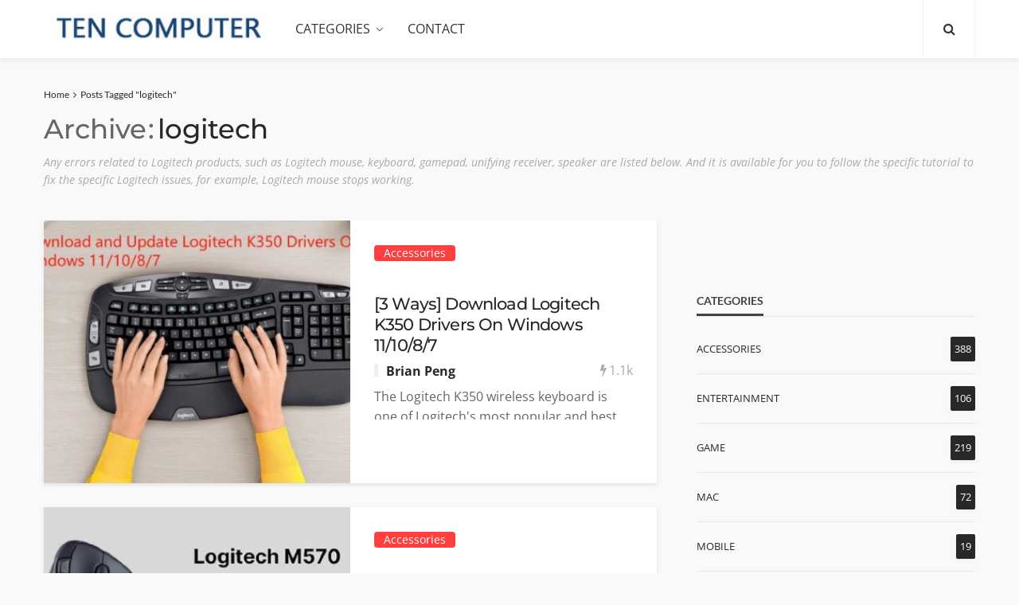

--- FILE ---
content_type: text/html; charset=UTF-8
request_url: https://tencomputer.com/tag/logitech/
body_size: 39395
content:
<!DOCTYPE html>
<html lang="en-US">
<head><meta charset="UTF-8"/><script>if(navigator.userAgent.match(/MSIE|Internet Explorer/i)||navigator.userAgent.match(/Trident\/7\..*?rv:11/i)){var href=document.location.href;if(!href.match(/[?&]nowprocket/)){if(href.indexOf("?")==-1){if(href.indexOf("#")==-1){document.location.href=href+"?nowprocket=1"}else{document.location.href=href.replace("#","?nowprocket=1#")}}else{if(href.indexOf("#")==-1){document.location.href=href+"&nowprocket=1"}else{document.location.href=href.replace("#","&nowprocket=1#")}}}}</script><script>(()=>{class RocketLazyLoadScripts{constructor(){this.v="2.0.3",this.userEvents=["keydown","keyup","mousedown","mouseup","mousemove","mouseover","mouseenter","mouseout","mouseleave","touchmove","touchstart","touchend","touchcancel","wheel","click","dblclick","input","visibilitychange"],this.attributeEvents=["onblur","onclick","oncontextmenu","ondblclick","onfocus","onmousedown","onmouseenter","onmouseleave","onmousemove","onmouseout","onmouseover","onmouseup","onmousewheel","onscroll","onsubmit"]}async t(){this.i(),this.o(),/iP(ad|hone)/.test(navigator.userAgent)&&this.h(),this.u(),this.l(this),this.m(),this.k(this),this.p(this),this._(),await Promise.all([this.R(),this.L()]),this.lastBreath=Date.now(),this.S(this),this.P(),this.D(),this.O(),this.M(),await this.C(this.delayedScripts.normal),await this.C(this.delayedScripts.defer),await this.C(this.delayedScripts.async),this.F("domReady"),await this.T(),await this.j(),await this.I(),this.F("windowLoad"),await this.A(),window.dispatchEvent(new Event("rocket-allScriptsLoaded")),this.everythingLoaded=!0,this.lastTouchEnd&&await new Promise((t=>setTimeout(t,500-Date.now()+this.lastTouchEnd))),this.H(),this.F("all"),this.U(),this.W()}i(){this.CSPIssue=sessionStorage.getItem("rocketCSPIssue"),document.addEventListener("securitypolicyviolation",(t=>{this.CSPIssue||"script-src-elem"!==t.violatedDirective||"data"!==t.blockedURI||(this.CSPIssue=!0,sessionStorage.setItem("rocketCSPIssue",!0))}),{isRocket:!0})}o(){window.addEventListener("pageshow",(t=>{this.persisted=t.persisted,this.realWindowLoadedFired=!0}),{isRocket:!0}),window.addEventListener("pagehide",(()=>{this.onFirstUserAction=null}),{isRocket:!0})}h(){let t;function e(e){t=e}window.addEventListener("touchstart",e,{isRocket:!0}),window.addEventListener("touchend",(function i(o){Math.abs(o.changedTouches[0].pageX-t.changedTouches[0].pageX)<10&&Math.abs(o.changedTouches[0].pageY-t.changedTouches[0].pageY)<10&&o.timeStamp-t.timeStamp<200&&(o.target.dispatchEvent(new PointerEvent("click",{target:o.target,bubbles:!0,cancelable:!0,detail:1})),event.preventDefault(),window.removeEventListener("touchstart",e,{isRocket:!0}),window.removeEventListener("touchend",i,{isRocket:!0}))}),{isRocket:!0})}q(t){this.userActionTriggered||("mousemove"!==t.type||this.firstMousemoveIgnored?"keyup"===t.type||"mouseover"===t.type||"mouseout"===t.type||(this.userActionTriggered=!0,this.onFirstUserAction&&this.onFirstUserAction()):this.firstMousemoveIgnored=!0),"click"===t.type&&t.preventDefault(),this.savedUserEvents.length>0&&(t.stopPropagation(),t.stopImmediatePropagation()),"touchstart"===this.lastEvent&&"touchend"===t.type&&(this.lastTouchEnd=Date.now()),"click"===t.type&&(this.lastTouchEnd=0),this.lastEvent=t.type,this.savedUserEvents.push(t)}u(){this.savedUserEvents=[],this.userEventHandler=this.q.bind(this),this.userEvents.forEach((t=>window.addEventListener(t,this.userEventHandler,{passive:!1,isRocket:!0})))}U(){this.userEvents.forEach((t=>window.removeEventListener(t,this.userEventHandler,{passive:!1,isRocket:!0}))),this.savedUserEvents.forEach((t=>{t.target.dispatchEvent(new window[t.constructor.name](t.type,t))}))}m(){this.eventsMutationObserver=new MutationObserver((t=>{const e="return false";for(const i of t){if("attributes"===i.type){const t=i.target.getAttribute(i.attributeName);t&&t!==e&&(i.target.setAttribute("data-rocket-"+i.attributeName,t),i.target["rocket"+i.attributeName]=new Function("event",t),i.target.setAttribute(i.attributeName,e))}"childList"===i.type&&i.addedNodes.forEach((t=>{if(t.nodeType===Node.ELEMENT_NODE)for(const i of t.attributes)this.attributeEvents.includes(i.name)&&i.value&&""!==i.value&&(t.setAttribute("data-rocket-"+i.name,i.value),t["rocket"+i.name]=new Function("event",i.value),t.setAttribute(i.name,e))}))}})),this.eventsMutationObserver.observe(document,{subtree:!0,childList:!0,attributeFilter:this.attributeEvents})}H(){this.eventsMutationObserver.disconnect(),this.attributeEvents.forEach((t=>{document.querySelectorAll("[data-rocket-"+t+"]").forEach((e=>{e.setAttribute(t,e.getAttribute("data-rocket-"+t)),e.removeAttribute("data-rocket-"+t)}))}))}k(t){Object.defineProperty(HTMLElement.prototype,"onclick",{get(){return this.rocketonclick||null},set(e){this.rocketonclick=e,this.setAttribute(t.everythingLoaded?"onclick":"data-rocket-onclick","this.rocketonclick(event)")}})}S(t){function e(e,i){let o=e[i];e[i]=null,Object.defineProperty(e,i,{get:()=>o,set(s){t.everythingLoaded?o=s:e["rocket"+i]=o=s}})}e(document,"onreadystatechange"),e(window,"onload"),e(window,"onpageshow");try{Object.defineProperty(document,"readyState",{get:()=>t.rocketReadyState,set(e){t.rocketReadyState=e},configurable:!0}),document.readyState="loading"}catch(t){console.log("WPRocket DJE readyState conflict, bypassing")}}l(t){this.originalAddEventListener=EventTarget.prototype.addEventListener,this.originalRemoveEventListener=EventTarget.prototype.removeEventListener,this.savedEventListeners=[],EventTarget.prototype.addEventListener=function(e,i,o){o&&o.isRocket||!t.B(e,this)&&!t.userEvents.includes(e)||t.B(e,this)&&!t.userActionTriggered||e.startsWith("rocket-")||t.everythingLoaded?t.originalAddEventListener.call(this,e,i,o):t.savedEventListeners.push({target:this,remove:!1,type:e,func:i,options:o})},EventTarget.prototype.removeEventListener=function(e,i,o){o&&o.isRocket||!t.B(e,this)&&!t.userEvents.includes(e)||t.B(e,this)&&!t.userActionTriggered||e.startsWith("rocket-")||t.everythingLoaded?t.originalRemoveEventListener.call(this,e,i,o):t.savedEventListeners.push({target:this,remove:!0,type:e,func:i,options:o})}}F(t){"all"===t&&(EventTarget.prototype.addEventListener=this.originalAddEventListener,EventTarget.prototype.removeEventListener=this.originalRemoveEventListener),this.savedEventListeners=this.savedEventListeners.filter((e=>{let i=e.type,o=e.target||window;return"domReady"===t&&"DOMContentLoaded"!==i&&"readystatechange"!==i||("windowLoad"===t&&"load"!==i&&"readystatechange"!==i&&"pageshow"!==i||(this.B(i,o)&&(i="rocket-"+i),e.remove?o.removeEventListener(i,e.func,e.options):o.addEventListener(i,e.func,e.options),!1))}))}p(t){let e;function i(e){return t.everythingLoaded?e:e.split(" ").map((t=>"load"===t||t.startsWith("load.")?"rocket-jquery-load":t)).join(" ")}function o(o){function s(e){const s=o.fn[e];o.fn[e]=o.fn.init.prototype[e]=function(){return this[0]===window&&t.userActionTriggered&&("string"==typeof arguments[0]||arguments[0]instanceof String?arguments[0]=i(arguments[0]):"object"==typeof arguments[0]&&Object.keys(arguments[0]).forEach((t=>{const e=arguments[0][t];delete arguments[0][t],arguments[0][i(t)]=e}))),s.apply(this,arguments),this}}if(o&&o.fn&&!t.allJQueries.includes(o)){const e={DOMContentLoaded:[],"rocket-DOMContentLoaded":[]};for(const t in e)document.addEventListener(t,(()=>{e[t].forEach((t=>t()))}),{isRocket:!0});o.fn.ready=o.fn.init.prototype.ready=function(i){function s(){parseInt(o.fn.jquery)>2?setTimeout((()=>i.bind(document)(o))):i.bind(document)(o)}return t.realDomReadyFired?!t.userActionTriggered||t.fauxDomReadyFired?s():e["rocket-DOMContentLoaded"].push(s):e.DOMContentLoaded.push(s),o([])},s("on"),s("one"),s("off"),t.allJQueries.push(o)}e=o}t.allJQueries=[],o(window.jQuery),Object.defineProperty(window,"jQuery",{get:()=>e,set(t){o(t)}})}P(){const t=new Map;document.write=document.writeln=function(e){const i=document.currentScript,o=document.createRange(),s=i.parentElement;let n=t.get(i);void 0===n&&(n=i.nextSibling,t.set(i,n));const c=document.createDocumentFragment();o.setStart(c,0),c.appendChild(o.createContextualFragment(e)),s.insertBefore(c,n)}}async R(){return new Promise((t=>{this.userActionTriggered?t():this.onFirstUserAction=t}))}async L(){return new Promise((t=>{document.addEventListener("DOMContentLoaded",(()=>{this.realDomReadyFired=!0,t()}),{isRocket:!0})}))}async I(){return this.realWindowLoadedFired?Promise.resolve():new Promise((t=>{window.addEventListener("load",t,{isRocket:!0})}))}M(){this.pendingScripts=[];this.scriptsMutationObserver=new MutationObserver((t=>{for(const e of t)e.addedNodes.forEach((t=>{"SCRIPT"!==t.tagName||t.noModule||t.isWPRocket||this.pendingScripts.push({script:t,promise:new Promise((e=>{const i=()=>{const i=this.pendingScripts.findIndex((e=>e.script===t));i>=0&&this.pendingScripts.splice(i,1),e()};t.addEventListener("load",i,{isRocket:!0}),t.addEventListener("error",i,{isRocket:!0}),setTimeout(i,1e3)}))})}))})),this.scriptsMutationObserver.observe(document,{childList:!0,subtree:!0})}async j(){await this.J(),this.pendingScripts.length?(await this.pendingScripts[0].promise,await this.j()):this.scriptsMutationObserver.disconnect()}D(){this.delayedScripts={normal:[],async:[],defer:[]},document.querySelectorAll("script[type$=rocketlazyloadscript]").forEach((t=>{t.hasAttribute("data-rocket-src")?t.hasAttribute("async")&&!1!==t.async?this.delayedScripts.async.push(t):t.hasAttribute("defer")&&!1!==t.defer||"module"===t.getAttribute("data-rocket-type")?this.delayedScripts.defer.push(t):this.delayedScripts.normal.push(t):this.delayedScripts.normal.push(t)}))}async _(){await this.L();let t=[];document.querySelectorAll("script[type$=rocketlazyloadscript][data-rocket-src]").forEach((e=>{let i=e.getAttribute("data-rocket-src");if(i&&!i.startsWith("data:")){i.startsWith("//")&&(i=location.protocol+i);try{const o=new URL(i).origin;o!==location.origin&&t.push({src:o,crossOrigin:e.crossOrigin||"module"===e.getAttribute("data-rocket-type")})}catch(t){}}})),t=[...new Map(t.map((t=>[JSON.stringify(t),t]))).values()],this.N(t,"preconnect")}async $(t){if(await this.G(),!0!==t.noModule||!("noModule"in HTMLScriptElement.prototype))return new Promise((e=>{let i;function o(){(i||t).setAttribute("data-rocket-status","executed"),e()}try{if(navigator.userAgent.includes("Firefox/")||""===navigator.vendor||this.CSPIssue)i=document.createElement("script"),[...t.attributes].forEach((t=>{let e=t.nodeName;"type"!==e&&("data-rocket-type"===e&&(e="type"),"data-rocket-src"===e&&(e="src"),i.setAttribute(e,t.nodeValue))})),t.text&&(i.text=t.text),t.nonce&&(i.nonce=t.nonce),i.hasAttribute("src")?(i.addEventListener("load",o,{isRocket:!0}),i.addEventListener("error",(()=>{i.setAttribute("data-rocket-status","failed-network"),e()}),{isRocket:!0}),setTimeout((()=>{i.isConnected||e()}),1)):(i.text=t.text,o()),i.isWPRocket=!0,t.parentNode.replaceChild(i,t);else{const i=t.getAttribute("data-rocket-type"),s=t.getAttribute("data-rocket-src");i?(t.type=i,t.removeAttribute("data-rocket-type")):t.removeAttribute("type"),t.addEventListener("load",o,{isRocket:!0}),t.addEventListener("error",(i=>{this.CSPIssue&&i.target.src.startsWith("data:")?(console.log("WPRocket: CSP fallback activated"),t.removeAttribute("src"),this.$(t).then(e)):(t.setAttribute("data-rocket-status","failed-network"),e())}),{isRocket:!0}),s?(t.fetchPriority="high",t.removeAttribute("data-rocket-src"),t.src=s):t.src="data:text/javascript;base64,"+window.btoa(unescape(encodeURIComponent(t.text)))}}catch(i){t.setAttribute("data-rocket-status","failed-transform"),e()}}));t.setAttribute("data-rocket-status","skipped")}async C(t){const e=t.shift();return e?(e.isConnected&&await this.$(e),this.C(t)):Promise.resolve()}O(){this.N([...this.delayedScripts.normal,...this.delayedScripts.defer,...this.delayedScripts.async],"preload")}N(t,e){this.trash=this.trash||[];let i=!0;var o=document.createDocumentFragment();t.forEach((t=>{const s=t.getAttribute&&t.getAttribute("data-rocket-src")||t.src;if(s&&!s.startsWith("data:")){const n=document.createElement("link");n.href=s,n.rel=e,"preconnect"!==e&&(n.as="script",n.fetchPriority=i?"high":"low"),t.getAttribute&&"module"===t.getAttribute("data-rocket-type")&&(n.crossOrigin=!0),t.crossOrigin&&(n.crossOrigin=t.crossOrigin),t.integrity&&(n.integrity=t.integrity),t.nonce&&(n.nonce=t.nonce),o.appendChild(n),this.trash.push(n),i=!1}})),document.head.appendChild(o)}W(){this.trash.forEach((t=>t.remove()))}async T(){try{document.readyState="interactive"}catch(t){}this.fauxDomReadyFired=!0;try{await this.G(),document.dispatchEvent(new Event("rocket-readystatechange")),await this.G(),document.rocketonreadystatechange&&document.rocketonreadystatechange(),await this.G(),document.dispatchEvent(new Event("rocket-DOMContentLoaded")),await this.G(),window.dispatchEvent(new Event("rocket-DOMContentLoaded"))}catch(t){console.error(t)}}async A(){try{document.readyState="complete"}catch(t){}try{await this.G(),document.dispatchEvent(new Event("rocket-readystatechange")),await this.G(),document.rocketonreadystatechange&&document.rocketonreadystatechange(),await this.G(),window.dispatchEvent(new Event("rocket-load")),await this.G(),window.rocketonload&&window.rocketonload(),await this.G(),this.allJQueries.forEach((t=>t(window).trigger("rocket-jquery-load"))),await this.G();const t=new Event("rocket-pageshow");t.persisted=this.persisted,window.dispatchEvent(t),await this.G(),window.rocketonpageshow&&window.rocketonpageshow({persisted:this.persisted})}catch(t){console.error(t)}}async G(){Date.now()-this.lastBreath>45&&(await this.J(),this.lastBreath=Date.now())}async J(){return document.hidden?new Promise((t=>setTimeout(t))):new Promise((t=>requestAnimationFrame(t)))}B(t,e){return e===document&&"readystatechange"===t||(e===document&&"DOMContentLoaded"===t||(e===window&&"DOMContentLoaded"===t||(e===window&&"load"===t||e===window&&"pageshow"===t)))}static run(){(new RocketLazyLoadScripts).t()}}RocketLazyLoadScripts.run()})();</script>
	
	<meta http-equiv="X-UA-Compatible" content="IE=edge">
	<meta name="viewport" content="width=device-width, initial-scale=1.0">
	<link rel="profile" href="http://gmpg.org/xfn/11"/>
	<link rel="pingback" href="https://tencomputer.com/xmlrpc.php"/>
	<script type="rocketlazyloadscript" data-rocket-type="application/javascript">var bingo_ruby_ajax_url = "https://tencomputer.com/wp-admin/admin-ajax.php"</script><meta name='robots' content='index, follow, max-image-preview:large, max-snippet:-1, max-video-preview:-1' />
	<style></style>
	
	<!-- This site is optimized with the Yoast SEO plugin v25.2 - https://yoast.com/wordpress/plugins/seo/ -->
	<title>logitech Archives - Mouse, Keyboard, Speaker, GamePad, Drivers</title><link rel="preload" data-rocket-preload as="font" href="https://tencomputer.com/wp-content/themes/bingo/assets/external/fonts/fontawesome-webfont.woff2?v=4.7.0" crossorigin><link rel="preload" data-rocket-preload as="font" href="https://fonts.gstatic.com/s/lato/v24/S6uyw4BMUTPHjx4wXg.woff2" crossorigin><link rel="preload" data-rocket-preload as="font" href="https://fonts.gstatic.com/s/lato/v24/S6u9w4BMUTPHh6UVSwiPGQ.woff2" crossorigin><link rel="preload" data-rocket-preload as="font" href="https://fonts.gstatic.com/s/montserrat/v30/JTUHjIg1_i6t8kCHKm4532VJOt5-QNFgpCtZ6Hw5aXo.woff2" crossorigin><link rel="preload" data-rocket-preload as="font" href="https://fonts.gstatic.com/s/opensans/v43/memtYaGs126MiZpBA-UFUIcVXSCEkx2cmqvXlWqWuU6F.woff2" crossorigin><link rel="preload" data-rocket-preload as="font" href="https://fonts.gstatic.com/s/opensans/v43/memvYaGs126MiZpBA-UvWbX2vVnXBbObj2OVTS2mu1aB.woff2" crossorigin><link rel="preload" data-rocket-preload as="font" href="https://fonts.gstatic.com/s/opensans/v43/memvYaGs126MiZpBA-UvWbX2vVnXBbObj2OVTS-muw.woff2" crossorigin><style id="wpr-usedcss">img:is([sizes=auto i],[sizes^="auto," i]){contain-intrinsic-size:3000px 1500px}.shortcode-accordion{display:block;margin-bottom:30px;margin-left:30px!important;padding:15px 20px 25px;background-color:#f9f9f9}.shortcode-accordion h3.accordion-item-title{margin-top:20px;padding-bottom:10px;border-bottom:1px solid #eee;font-size:18px;cursor:pointer}.shortcode-accordion h3.accordion-item-title:before{display:inline-block;margin-right:7px;content:'+'}.accordion-item-content{display:none;margin:20px 0 0;padding:20px;background-color:#fff}img.emoji{display:inline!important;border:none!important;box-shadow:none!important;height:1em!important;width:1em!important;margin:0 .07em!important;vertical-align:-.1em!important;background:0 0!important;padding:0!important}:where(.wp-block-button__link){border-radius:9999px;box-shadow:none;padding:calc(.667em + 2px) calc(1.333em + 2px);text-decoration:none}:root :where(.wp-block-button .wp-block-button__link.is-style-outline),:root :where(.wp-block-button.is-style-outline>.wp-block-button__link){border:2px solid;padding:.667em 1.333em}:root :where(.wp-block-button .wp-block-button__link.is-style-outline:not(.has-text-color)),:root :where(.wp-block-button.is-style-outline>.wp-block-button__link:not(.has-text-color)){color:currentColor}:root :where(.wp-block-button .wp-block-button__link.is-style-outline:not(.has-background)),:root :where(.wp-block-button.is-style-outline>.wp-block-button__link:not(.has-background)){background-color:initial;background-image:none}:where(.wp-block-calendar table:not(.has-background) th){background:#ddd}:where(.wp-block-columns){margin-bottom:1.75em}:where(.wp-block-columns.has-background){padding:1.25em 2.375em}:where(.wp-block-post-comments input[type=submit]){border:none}:where(.wp-block-cover-image:not(.has-text-color)),:where(.wp-block-cover:not(.has-text-color)){color:#fff}:where(.wp-block-cover-image.is-light:not(.has-text-color)),:where(.wp-block-cover.is-light:not(.has-text-color)){color:#000}:root :where(.wp-block-cover h1:not(.has-text-color)),:root :where(.wp-block-cover h2:not(.has-text-color)),:root :where(.wp-block-cover h3:not(.has-text-color)),:root :where(.wp-block-cover h4:not(.has-text-color)),:root :where(.wp-block-cover h5:not(.has-text-color)),:root :where(.wp-block-cover h6:not(.has-text-color)),:root :where(.wp-block-cover p:not(.has-text-color)){color:inherit}:where(.wp-block-file){margin-bottom:1.5em}:where(.wp-block-file__button){border-radius:2em;display:inline-block;padding:.5em 1em}:where(.wp-block-file__button):is(a):active,:where(.wp-block-file__button):is(a):focus,:where(.wp-block-file__button):is(a):hover,:where(.wp-block-file__button):is(a):visited{box-shadow:none;color:#fff;opacity:.85;text-decoration:none}:where(.wp-block-group.wp-block-group-is-layout-constrained){position:relative}:root :where(.wp-block-image.is-style-rounded img,.wp-block-image .is-style-rounded img){border-radius:9999px}:where(.wp-block-latest-comments:not([style*=line-height] .wp-block-latest-comments__comment)){line-height:1.1}:where(.wp-block-latest-comments:not([style*=line-height] .wp-block-latest-comments__comment-excerpt p)){line-height:1.8}:root :where(.wp-block-latest-posts.is-grid){padding:0}:root :where(.wp-block-latest-posts.wp-block-latest-posts__list){padding-left:0}ul{box-sizing:border-box}:root :where(.wp-block-list.has-background){padding:1.25em 2.375em}:where(.wp-block-navigation.has-background .wp-block-navigation-item a:not(.wp-element-button)),:where(.wp-block-navigation.has-background .wp-block-navigation-submenu a:not(.wp-element-button)){padding:.5em 1em}:where(.wp-block-navigation .wp-block-navigation__submenu-container .wp-block-navigation-item a:not(.wp-element-button)),:where(.wp-block-navigation .wp-block-navigation__submenu-container .wp-block-navigation-submenu a:not(.wp-element-button)),:where(.wp-block-navigation .wp-block-navigation__submenu-container .wp-block-navigation-submenu button.wp-block-navigation-item__content),:where(.wp-block-navigation .wp-block-navigation__submenu-container .wp-block-pages-list__item button.wp-block-navigation-item__content){padding:.5em 1em}:root :where(p.has-background){padding:1.25em 2.375em}:where(p.has-text-color:not(.has-link-color)) a{color:inherit}:where(.wp-block-post-comments-form) input:not([type=submit]),:where(.wp-block-post-comments-form) textarea{border:1px solid #949494;font-family:inherit;font-size:1em}:where(.wp-block-post-comments-form) input:where(:not([type=submit]):not([type=checkbox])),:where(.wp-block-post-comments-form) textarea{padding:calc(.667em + 2px)}:where(.wp-block-post-excerpt){box-sizing:border-box;margin-bottom:var(--wp--style--block-gap);margin-top:var(--wp--style--block-gap)}:where(.wp-block-preformatted.has-background){padding:1.25em 2.375em}:where(.wp-block-search__button){border:1px solid #ccc;padding:6px 10px}:where(.wp-block-search__input){font-family:inherit;font-size:inherit;font-style:inherit;font-weight:inherit;letter-spacing:inherit;line-height:inherit;text-transform:inherit}:where(.wp-block-search__button-inside .wp-block-search__inside-wrapper){border:1px solid #949494;box-sizing:border-box;padding:4px}:where(.wp-block-search__button-inside .wp-block-search__inside-wrapper) .wp-block-search__input{border:none;border-radius:0;padding:0 4px}:where(.wp-block-search__button-inside .wp-block-search__inside-wrapper) .wp-block-search__input:focus{outline:0}:where(.wp-block-search__button-inside .wp-block-search__inside-wrapper) :where(.wp-block-search__button){padding:4px 8px}:root :where(.wp-block-separator.is-style-dots){height:auto;line-height:1;text-align:center}:root :where(.wp-block-separator.is-style-dots):before{color:currentColor;content:"···";font-family:serif;font-size:1.5em;letter-spacing:2em;padding-left:2em}:root :where(.wp-block-site-logo.is-style-rounded){border-radius:9999px}:where(.wp-block-social-links:not(.is-style-logos-only)) .wp-social-link{background-color:#f0f0f0;color:#444}:where(.wp-block-social-links:not(.is-style-logos-only)) .wp-social-link-amazon{background-color:#f90;color:#fff}:where(.wp-block-social-links:not(.is-style-logos-only)) .wp-social-link-bandcamp{background-color:#1ea0c3;color:#fff}:where(.wp-block-social-links:not(.is-style-logos-only)) .wp-social-link-behance{background-color:#0757fe;color:#fff}:where(.wp-block-social-links:not(.is-style-logos-only)) .wp-social-link-bluesky{background-color:#0a7aff;color:#fff}:where(.wp-block-social-links:not(.is-style-logos-only)) .wp-social-link-codepen{background-color:#1e1f26;color:#fff}:where(.wp-block-social-links:not(.is-style-logos-only)) .wp-social-link-deviantart{background-color:#02e49b;color:#fff}:where(.wp-block-social-links:not(.is-style-logos-only)) .wp-social-link-discord{background-color:#5865f2;color:#fff}:where(.wp-block-social-links:not(.is-style-logos-only)) .wp-social-link-dribbble{background-color:#e94c89;color:#fff}:where(.wp-block-social-links:not(.is-style-logos-only)) .wp-social-link-dropbox{background-color:#4280ff;color:#fff}:where(.wp-block-social-links:not(.is-style-logos-only)) .wp-social-link-etsy{background-color:#f45800;color:#fff}:where(.wp-block-social-links:not(.is-style-logos-only)) .wp-social-link-facebook{background-color:#0866ff;color:#fff}:where(.wp-block-social-links:not(.is-style-logos-only)) .wp-social-link-fivehundredpx{background-color:#000;color:#fff}:where(.wp-block-social-links:not(.is-style-logos-only)) .wp-social-link-flickr{background-color:#0461dd;color:#fff}:where(.wp-block-social-links:not(.is-style-logos-only)) .wp-social-link-foursquare{background-color:#e65678;color:#fff}:where(.wp-block-social-links:not(.is-style-logos-only)) .wp-social-link-github{background-color:#24292d;color:#fff}:where(.wp-block-social-links:not(.is-style-logos-only)) .wp-social-link-goodreads{background-color:#eceadd;color:#382110}:where(.wp-block-social-links:not(.is-style-logos-only)) .wp-social-link-google{background-color:#ea4434;color:#fff}:where(.wp-block-social-links:not(.is-style-logos-only)) .wp-social-link-gravatar{background-color:#1d4fc4;color:#fff}:where(.wp-block-social-links:not(.is-style-logos-only)) .wp-social-link-instagram{background-color:#f00075;color:#fff}:where(.wp-block-social-links:not(.is-style-logos-only)) .wp-social-link-lastfm{background-color:#e21b24;color:#fff}:where(.wp-block-social-links:not(.is-style-logos-only)) .wp-social-link-linkedin{background-color:#0d66c2;color:#fff}:where(.wp-block-social-links:not(.is-style-logos-only)) .wp-social-link-mastodon{background-color:#3288d4;color:#fff}:where(.wp-block-social-links:not(.is-style-logos-only)) .wp-social-link-medium{background-color:#000;color:#fff}:where(.wp-block-social-links:not(.is-style-logos-only)) .wp-social-link-meetup{background-color:#f6405f;color:#fff}:where(.wp-block-social-links:not(.is-style-logos-only)) .wp-social-link-patreon{background-color:#000;color:#fff}:where(.wp-block-social-links:not(.is-style-logos-only)) .wp-social-link-pinterest{background-color:#e60122;color:#fff}:where(.wp-block-social-links:not(.is-style-logos-only)) .wp-social-link-pocket{background-color:#ef4155;color:#fff}:where(.wp-block-social-links:not(.is-style-logos-only)) .wp-social-link-reddit{background-color:#ff4500;color:#fff}:where(.wp-block-social-links:not(.is-style-logos-only)) .wp-social-link-skype{background-color:#0478d7;color:#fff}:where(.wp-block-social-links:not(.is-style-logos-only)) .wp-social-link-snapchat{background-color:#fefc00;color:#fff;stroke:#000}:where(.wp-block-social-links:not(.is-style-logos-only)) .wp-social-link-soundcloud{background-color:#ff5600;color:#fff}:where(.wp-block-social-links:not(.is-style-logos-only)) .wp-social-link-spotify{background-color:#1bd760;color:#fff}:where(.wp-block-social-links:not(.is-style-logos-only)) .wp-social-link-telegram{background-color:#2aabee;color:#fff}:where(.wp-block-social-links:not(.is-style-logos-only)) .wp-social-link-threads{background-color:#000;color:#fff}:where(.wp-block-social-links:not(.is-style-logos-only)) .wp-social-link-tiktok{background-color:#000;color:#fff}:where(.wp-block-social-links:not(.is-style-logos-only)) .wp-social-link-tumblr{background-color:#011835;color:#fff}:where(.wp-block-social-links:not(.is-style-logos-only)) .wp-social-link-twitch{background-color:#6440a4;color:#fff}:where(.wp-block-social-links:not(.is-style-logos-only)) .wp-social-link-twitter{background-color:#1da1f2;color:#fff}:where(.wp-block-social-links:not(.is-style-logos-only)) .wp-social-link-vimeo{background-color:#1eb7ea;color:#fff}:where(.wp-block-social-links:not(.is-style-logos-only)) .wp-social-link-vk{background-color:#4680c2;color:#fff}:where(.wp-block-social-links:not(.is-style-logos-only)) .wp-social-link-wordpress{background-color:#3499cd;color:#fff}:where(.wp-block-social-links:not(.is-style-logos-only)) .wp-social-link-whatsapp{background-color:#25d366;color:#fff}:where(.wp-block-social-links:not(.is-style-logos-only)) .wp-social-link-x{background-color:#000;color:#fff}:where(.wp-block-social-links:not(.is-style-logos-only)) .wp-social-link-yelp{background-color:#d32422;color:#fff}:where(.wp-block-social-links:not(.is-style-logos-only)) .wp-social-link-youtube{background-color:red;color:#fff}:where(.wp-block-social-links.is-style-logos-only) .wp-social-link{background:0 0}:where(.wp-block-social-links.is-style-logos-only) .wp-social-link svg{height:1.25em;width:1.25em}:where(.wp-block-social-links.is-style-logos-only) .wp-social-link-amazon{color:#f90}:where(.wp-block-social-links.is-style-logos-only) .wp-social-link-bandcamp{color:#1ea0c3}:where(.wp-block-social-links.is-style-logos-only) .wp-social-link-behance{color:#0757fe}:where(.wp-block-social-links.is-style-logos-only) .wp-social-link-bluesky{color:#0a7aff}:where(.wp-block-social-links.is-style-logos-only) .wp-social-link-codepen{color:#1e1f26}:where(.wp-block-social-links.is-style-logos-only) .wp-social-link-deviantart{color:#02e49b}:where(.wp-block-social-links.is-style-logos-only) .wp-social-link-discord{color:#5865f2}:where(.wp-block-social-links.is-style-logos-only) .wp-social-link-dribbble{color:#e94c89}:where(.wp-block-social-links.is-style-logos-only) .wp-social-link-dropbox{color:#4280ff}:where(.wp-block-social-links.is-style-logos-only) .wp-social-link-etsy{color:#f45800}:where(.wp-block-social-links.is-style-logos-only) .wp-social-link-facebook{color:#0866ff}:where(.wp-block-social-links.is-style-logos-only) .wp-social-link-fivehundredpx{color:#000}:where(.wp-block-social-links.is-style-logos-only) .wp-social-link-flickr{color:#0461dd}:where(.wp-block-social-links.is-style-logos-only) .wp-social-link-foursquare{color:#e65678}:where(.wp-block-social-links.is-style-logos-only) .wp-social-link-github{color:#24292d}:where(.wp-block-social-links.is-style-logos-only) .wp-social-link-goodreads{color:#382110}:where(.wp-block-social-links.is-style-logos-only) .wp-social-link-google{color:#ea4434}:where(.wp-block-social-links.is-style-logos-only) .wp-social-link-gravatar{color:#1d4fc4}:where(.wp-block-social-links.is-style-logos-only) .wp-social-link-instagram{color:#f00075}:where(.wp-block-social-links.is-style-logos-only) .wp-social-link-lastfm{color:#e21b24}:where(.wp-block-social-links.is-style-logos-only) .wp-social-link-linkedin{color:#0d66c2}:where(.wp-block-social-links.is-style-logos-only) .wp-social-link-mastodon{color:#3288d4}:where(.wp-block-social-links.is-style-logos-only) .wp-social-link-medium{color:#000}:where(.wp-block-social-links.is-style-logos-only) .wp-social-link-meetup{color:#f6405f}:where(.wp-block-social-links.is-style-logos-only) .wp-social-link-patreon{color:#000}:where(.wp-block-social-links.is-style-logos-only) .wp-social-link-pinterest{color:#e60122}:where(.wp-block-social-links.is-style-logos-only) .wp-social-link-pocket{color:#ef4155}:where(.wp-block-social-links.is-style-logos-only) .wp-social-link-reddit{color:#ff4500}:where(.wp-block-social-links.is-style-logos-only) .wp-social-link-skype{color:#0478d7}:where(.wp-block-social-links.is-style-logos-only) .wp-social-link-snapchat{color:#fff;stroke:#000}:where(.wp-block-social-links.is-style-logos-only) .wp-social-link-soundcloud{color:#ff5600}:where(.wp-block-social-links.is-style-logos-only) .wp-social-link-spotify{color:#1bd760}:where(.wp-block-social-links.is-style-logos-only) .wp-social-link-telegram{color:#2aabee}:where(.wp-block-social-links.is-style-logos-only) .wp-social-link-threads{color:#000}:where(.wp-block-social-links.is-style-logos-only) .wp-social-link-tiktok{color:#000}:where(.wp-block-social-links.is-style-logos-only) .wp-social-link-tumblr{color:#011835}:where(.wp-block-social-links.is-style-logos-only) .wp-social-link-twitch{color:#6440a4}:where(.wp-block-social-links.is-style-logos-only) .wp-social-link-twitter{color:#1da1f2}:where(.wp-block-social-links.is-style-logos-only) .wp-social-link-vimeo{color:#1eb7ea}:where(.wp-block-social-links.is-style-logos-only) .wp-social-link-vk{color:#4680c2}:where(.wp-block-social-links.is-style-logos-only) .wp-social-link-whatsapp{color:#25d366}:where(.wp-block-social-links.is-style-logos-only) .wp-social-link-wordpress{color:#3499cd}:where(.wp-block-social-links.is-style-logos-only) .wp-social-link-x{color:#000}:where(.wp-block-social-links.is-style-logos-only) .wp-social-link-yelp{color:#d32422}:where(.wp-block-social-links.is-style-logos-only) .wp-social-link-youtube{color:red}:root :where(.wp-block-social-links .wp-social-link a){padding:.25em}:root :where(.wp-block-social-links.is-style-logos-only .wp-social-link a){padding:0}:root :where(.wp-block-social-links.is-style-pill-shape .wp-social-link a){padding-left:.6666666667em;padding-right:.6666666667em}:root :where(.wp-block-tag-cloud.is-style-outline){display:flex;flex-wrap:wrap;gap:1ch}:root :where(.wp-block-tag-cloud.is-style-outline a){border:1px solid;font-size:unset!important;margin-right:0;padding:1ch 2ch;text-decoration:none!important}:root :where(.wp-block-table-of-contents){box-sizing:border-box}:where(.wp-block-term-description){box-sizing:border-box;margin-bottom:var(--wp--style--block-gap);margin-top:var(--wp--style--block-gap)}:where(pre.wp-block-verse){font-family:inherit}:root{--wp--preset--font-size--normal:16px;--wp--preset--font-size--huge:42px}html :where(.has-border-color){border-style:solid}html :where([style*=border-top-color]){border-top-style:solid}html :where([style*=border-right-color]){border-right-style:solid}html :where([style*=border-bottom-color]){border-bottom-style:solid}html :where([style*=border-left-color]){border-left-style:solid}html :where([style*=border-width]){border-style:solid}html :where([style*=border-top-width]){border-top-style:solid}html :where([style*=border-right-width]){border-right-style:solid}html :where([style*=border-bottom-width]){border-bottom-style:solid}html :where([style*=border-left-width]){border-left-style:solid}html :where(img[class*=wp-image-]){height:auto;max-width:100%}:where(figure){margin:0 0 1em}html :where(.is-position-sticky){--wp-admin--admin-bar--position-offset:var(--wp-admin--admin-bar--height,0px)}@media screen and (max-width:600px){html :where(.is-position-sticky){--wp-admin--admin-bar--position-offset:0px}}:root{--wp--preset--aspect-ratio--square:1;--wp--preset--aspect-ratio--4-3:4/3;--wp--preset--aspect-ratio--3-4:3/4;--wp--preset--aspect-ratio--3-2:3/2;--wp--preset--aspect-ratio--2-3:2/3;--wp--preset--aspect-ratio--16-9:16/9;--wp--preset--aspect-ratio--9-16:9/16;--wp--preset--color--black:#000000;--wp--preset--color--cyan-bluish-gray:#abb8c3;--wp--preset--color--white:#ffffff;--wp--preset--color--pale-pink:#f78da7;--wp--preset--color--vivid-red:#cf2e2e;--wp--preset--color--luminous-vivid-orange:#ff6900;--wp--preset--color--luminous-vivid-amber:#fcb900;--wp--preset--color--light-green-cyan:#7bdcb5;--wp--preset--color--vivid-green-cyan:#00d084;--wp--preset--color--pale-cyan-blue:#8ed1fc;--wp--preset--color--vivid-cyan-blue:#0693e3;--wp--preset--color--vivid-purple:#9b51e0;--wp--preset--gradient--vivid-cyan-blue-to-vivid-purple:linear-gradient(135deg,rgba(6, 147, 227, 1) 0%,rgb(155, 81, 224) 100%);--wp--preset--gradient--light-green-cyan-to-vivid-green-cyan:linear-gradient(135deg,rgb(122, 220, 180) 0%,rgb(0, 208, 130) 100%);--wp--preset--gradient--luminous-vivid-amber-to-luminous-vivid-orange:linear-gradient(135deg,rgba(252, 185, 0, 1) 0%,rgba(255, 105, 0, 1) 100%);--wp--preset--gradient--luminous-vivid-orange-to-vivid-red:linear-gradient(135deg,rgba(255, 105, 0, 1) 0%,rgb(207, 46, 46) 100%);--wp--preset--gradient--very-light-gray-to-cyan-bluish-gray:linear-gradient(135deg,rgb(238, 238, 238) 0%,rgb(169, 184, 195) 100%);--wp--preset--gradient--cool-to-warm-spectrum:linear-gradient(135deg,rgb(74, 234, 220) 0%,rgb(151, 120, 209) 20%,rgb(207, 42, 186) 40%,rgb(238, 44, 130) 60%,rgb(251, 105, 98) 80%,rgb(254, 248, 76) 100%);--wp--preset--gradient--blush-light-purple:linear-gradient(135deg,rgb(255, 206, 236) 0%,rgb(152, 150, 240) 100%);--wp--preset--gradient--blush-bordeaux:linear-gradient(135deg,rgb(254, 205, 165) 0%,rgb(254, 45, 45) 50%,rgb(107, 0, 62) 100%);--wp--preset--gradient--luminous-dusk:linear-gradient(135deg,rgb(255, 203, 112) 0%,rgb(199, 81, 192) 50%,rgb(65, 88, 208) 100%);--wp--preset--gradient--pale-ocean:linear-gradient(135deg,rgb(255, 245, 203) 0%,rgb(182, 227, 212) 50%,rgb(51, 167, 181) 100%);--wp--preset--gradient--electric-grass:linear-gradient(135deg,rgb(202, 248, 128) 0%,rgb(113, 206, 126) 100%);--wp--preset--gradient--midnight:linear-gradient(135deg,rgb(2, 3, 129) 0%,rgb(40, 116, 252) 100%);--wp--preset--font-size--small:13px;--wp--preset--font-size--medium:20px;--wp--preset--font-size--large:36px;--wp--preset--font-size--x-large:42px;--wp--preset--spacing--20:0.44rem;--wp--preset--spacing--30:0.67rem;--wp--preset--spacing--40:1rem;--wp--preset--spacing--50:1.5rem;--wp--preset--spacing--60:2.25rem;--wp--preset--spacing--70:3.38rem;--wp--preset--spacing--80:5.06rem;--wp--preset--shadow--natural:6px 6px 9px rgba(0, 0, 0, .2);--wp--preset--shadow--deep:12px 12px 50px rgba(0, 0, 0, .4);--wp--preset--shadow--sharp:6px 6px 0px rgba(0, 0, 0, .2);--wp--preset--shadow--outlined:6px 6px 0px -3px rgba(255, 255, 255, 1),6px 6px rgba(0, 0, 0, 1);--wp--preset--shadow--crisp:6px 6px 0px rgba(0, 0, 0, 1)}:where(.is-layout-flex){gap:.5em}:where(.is-layout-grid){gap:.5em}:where(.wp-block-post-template.is-layout-flex){gap:1.25em}:where(.wp-block-post-template.is-layout-grid){gap:1.25em}:where(.wp-block-columns.is-layout-flex){gap:2em}:where(.wp-block-columns.is-layout-grid){gap:2em}:root :where(.wp-block-pullquote){font-size:1.5em;line-height:1.6}a,abbr,address,body,caption,cite,code,div,dl,fieldset,form,h1,h2,h3,html,iframe,ins,label,legend,li,object,p,s,span,strong,table,tbody,tr,ul{border:0;font-family:inherit;font-size:100%;font-style:inherit;font-weight:inherit;margin:0;outline:0;padding:0;vertical-align:baseline}html{font-size:62.5%;overflow-y:scroll;text-size-adjust:100%;-webkit-text-size-adjust:100%;-ms-text-size-adjust:100%}*{-webkit-box-sizing:border-box;-moz-box-sizing:border-box;box-sizing:border-box}:after,:before{-webkit-box-sizing:border-box;-moz-box-sizing:border-box;box-sizing:border-box}article,aside,details,figcaption,figure,footer,header,main,nav,section{display:block}ul{list-style:none}table{border-collapse:separate;border-spacing:0}caption{font-weight:400;text-align:left}strong{font-weight:700}mark{background:#ff0;color:#000}img{border:0}svg:not(:root){overflow:hidden}figure{margin:1em 40px}code{font-family:monospace,monospace;font-size:1em}button,input,optgroup,select,textarea{color:inherit;font:inherit;margin:0}button{overflow:visible}button,select{text-transform:none}button,html input[type=button],input[type=submit]{-webkit-appearance:button;cursor:pointer}button[disabled],html input[disabled]{cursor:default}button::-moz-focus-inner,input::-moz-focus-inner{border:0;padding:0}input{line-height:normal}input[type=checkbox],input[type=radio]{-webkit-box-sizing:border-box;-moz-box-sizing:border-box;box-sizing:border-box;padding:0}input[type=number]::-webkit-inner-spin-button,input[type=number]::-webkit-outer-spin-button{height:auto}input[type=search]{-webkit-appearance:textfield;-moz-box-sizing:content-box;-webkit-box-sizing:content-box;box-sizing:content-box}input[type=search]::-webkit-search-cancel-button,input[type=search]::-webkit-search-decoration{-webkit-appearance:none}legend{border:0;padding:0}textarea{overflow:auto}optgroup{font-weight:700}table{border-collapse:collapse;border-spacing:0}button,input,select,textarea{font-family:inherit;font-size:inherit;line-height:inherit}figure{margin:0}img{vertical-align:middle}.container{margin-right:auto;margin-left:auto;padding-left:0;padding-right:0}@media (min-width:768px){.container{width:720px}}@media (min-width:992px){.container{width:940px}}@media (min-width:1200px){.container{width:1140px}}.row{margin-left:0;margin-right:0}.col-sm-4,.col-sm-6,.col-sm-8,.col-xs-12{position:relative;min-height:1px;padding-left:0;padding-right:0}.col-xs-12{float:left}.col-xs-12{width:100%}@media (min-width:768px){.col-sm-4,.col-sm-6,.col-sm-8{float:left}.col-sm-8{width:66.66666667%}.col-sm-6{width:50%}.col-sm-4{width:33.33333333%}}.clearfix:after,.clearfix:before,.container:after,.container:before,.row:after,.row:before{content:" ";display:table}.clearfix:after,.container:after,.row:after{clear:both}.hide{display:none!important}.show{display:block!important}.hidden{display:none!important;visibility:hidden!important}.affix{position:fixed}@-ms-viewport{width:device-width}@font-face{font-display:swap;font-family:FontAwesome;src:url('https://tencomputer.com/wp-content/themes/bingo/assets/external/fonts/fontawesome-webfont.eot?v=4.7.0');src:url('https://tencomputer.com/wp-content/themes/bingo/assets/external/fonts/fontawesome-webfont.eot?#iefix&v=4.7.0') format('embedded-opentype'),url('https://tencomputer.com/wp-content/themes/bingo/assets/external/fonts/fontawesome-webfont.woff2?v=4.7.0') format('woff2'),url('https://tencomputer.com/wp-content/themes/bingo/assets/external/fonts/fontawesome-webfont.woff?v=4.7.0') format('woff'),url('https://tencomputer.com/wp-content/themes/bingo/assets/external/fonts/fontawesome-webfont.ttf?v=4.7.0') format('truetype'),url('https://tencomputer.com/wp-content/themes/bingo/assets/external/fonts/fontawesome-webfont.svg?v=4.7.0#fontawesomeregular') format('svg');font-weight:400;font-style:normal}.fa{display:inline-block;font:14px/1 FontAwesome;font-size:inherit;text-rendering:auto;-webkit-font-smoothing:antialiased;-moz-osx-font-smoothing:grayscale}.fa-search:before{content:"\f002"}.fa-clock-o:before{content:"\f017"}.fa-bolt:before{content:"\f0e7"}.fa-angle-left:before{content:"\f104"}.fa-angle-right:before{content:"\f105"}.fa-angle-up:before{content:"\f106"}.fa-angle-down:before{content:"\f107"}.mfp-bg{top:0;left:0;width:100%;height:100%;z-index:9980;overflow:hidden;position:fixed;background:rgba(0,0,0,.95)!important}.mfp-bg.mpf-ruby-effect{-webkit-transition:.2s ease-in-out;-moz-transition:.2s ease-in-out;-ms-transition:.2s ease-in-out;-o-transition:.2s ease-in-out;transition:all .2s ease-in-out}.mfp-wrap{top:0;left:0;width:100%;height:100%;z-index:9999;position:fixed;outline:0!important;backface-visibility:hidden;-webkit-backface-visibility:hidden}.mfp-container{text-align:center;position:absolute;width:100%;height:100%;left:0;top:0;padding:0 8px;-webkit-box-sizing:border-box;-moz-box-sizing:border-box;box-sizing:border-box}.mfp-container:before{content:'';display:inline-block;height:100%;vertical-align:middle}.mfp-align-top .mfp-container:before{display:none}.mfp-ajax-cur{cursor:progress}.mfp-zoom-out-cur{cursor:-moz-zoom-out;cursor:-webkit-zoom-out;cursor:zoom-out}.mfp-arrow,.mfp-close,.mfp-counter{-webkit-user-select:none;-moz-user-select:none;user-select:none}.mfp-loading.mfp-figure{display:none}button.mfp-arrow,button.mfp-close{overflow:visible;cursor:pointer;background:0 0;border:0;color:#282828;font-weight:lighter;-webkit-appearance:none;display:block;outline:0;padding:0;z-index:1046;-webkit-box-shadow:none;box-shadow:none;backface-visibility:hidden;-webkit-backface-visibility:hidden}button.mfp-arrow:hover{opacity:.7}button::-moz-focus-inner{padding:0;border:0}.mfp-close{width:40px;height:40px;line-height:40px;position:absolute;right:0;top:0;text-decoration:none;text-align:center;opacity:.65;padding:0;color:#fff;font-style:normal;font-size:34px;font-family:Arial,Baskerville,monospace}.mfp-close:focus,.mfp-close:hover{opacity:1}.mfp-close:active{top:1px}.mfp-close-btn-in .mfp-close{color:#fff}.mfp-counter{position:absolute;top:0;right:0;color:#ccc;font-size:12px;line-height:18px}.mfp-arrow{position:absolute;opacity:1;margin:0;top:50%;margin-top:-55px;padding:0;width:90px;height:110px;-webkit-tap-highlight-color:transparent}.mfp-arrow:active{margin-top:-54px}.mfp-arrow:focus,.mfp-arrow:hover{opacity:1}.mfp-arrow:after,.mfp-arrow:before{content:'';display:block;width:0;height:0;position:absolute;left:0;top:0;margin-top:38px;margin-left:38px;border:inset transparent}.mfp-arrow:after{border-top-width:13px;border-bottom-width:13px;top:8px}.mfp-arrow:before{border-top-width:12px;border-bottom-width:12px;opacity:1}.mfp-iframe-scaler{width:100%;height:0;overflow:hidden;padding-top:56.25%}.mfp-iframe-scaler iframe{position:absolute;display:block;top:0;left:0;width:100%;height:100%;box-shadow:0 0 8px rgba(0,0,0,.6);-webkit-box-shadow:0 0 8px rgba(0,0,0,.6);background:#000}img.mfp-img{width:auto;max-width:100%;height:auto;display:block;line-height:0;-webkit-box-sizing:border-box;-moz-box-sizing:border-box;box-sizing:border-box;padding:40px 0;margin:0 auto}.mfp-figure{line-height:0}.mfp-figure:after{content:'';position:absolute;left:0;top:40px;bottom:40px;display:block;right:0;width:auto;height:auto;z-index:-1;box-shadow:0 0 8px rgba(0,0,0,.6);-webkit-box-shadow:0 0 8px rgba(0,0,0,.6);background:#444}.mfp-figure figure{margin:0}.mfp-bottom-bar{margin-top:-36px;position:absolute;top:100%;left:0;width:100%;cursor:auto}.mfp-title{display:none}@media all and (max-width:900px){.mfp-arrow{-webkit-transform:scale(.75);transform:scale(.75)}.mfp-container{padding-left:6px;padding-right:6px}}.mfp-ie7 .mfp-img{padding:0}.mfp-ie7 .mfp-bottom-bar{width:600px;left:50%;margin-left:-300px;margin-top:5px;padding-bottom:5px}.mfp-ie7 .mfp-container{padding:0}.mfp-ie7 .mfp-close{top:0;right:0;padding-top:0}.mfp-fade.mfp-bg{opacity:0;-webkit-transition:.2s linear;-moz-transition:.2s linear;-ms-transition:.2s linear;-o-transition:.2s linear;transition:all .2s linear}.mfp-bg.mfp-removing{opacity:0}.mfp-fade.mfp-bg.mfp-ready{opacity:.85}.mfp-fade.mfp-bg.mfp-removing{opacity:0}.mfp-figure:after{box-shadow:1px 0 8px rgba(0,0,0,.1);-webkit-box-shadow:1px 0 8px rgba(0,0,0,.1)}.slick-slider{position:relative;outline:0!important;display:block;-moz-box-sizing:border-box;box-sizing:border-box;-webkit-user-select:none;-moz-user-select:none;-ms-user-select:none;user-select:none;-webkit-touch-callout:none;-khtml-user-select:none;-ms-touch-action:pan-y;touch-action:pan-y;-webkit-tap-highlight-color:transparent}.slick-list{position:relative;display:block;overflow:hidden;margin:0;padding:0}.slick-list:focus{outline:0}.slick-slider .slick-list,.slick-slider .slick-track{-webkit-transform:translate3d(0,0,0);-moz-transform:translate3d(0,0,0);-ms-transform:translate3d(0,0,0);-o-transform:translate3d(0,0,0);transform:translate3d(0,0,0)}.slick-track{position:relative;top:0;left:0;display:block}.slick-track:after,.slick-track:before{display:table;content:''}.slick-track:after{clear:both}.slick-loading .slick-track{visibility:hidden}.slick-slide{display:none;float:left;outline:0!important;height:100%;min-height:1px}[dir=rtl] .slick-slide{float:right}.slick-slide img{display:block}.slick-slide.slick-loading img{display:none}.slick-initialized .slick-slide{display:block}.slick-loading .slick-slide{visibility:hidden}.slick-vertical .slick-slide{display:block;height:auto;border:1px solid transparent}.slick-arrow.slick-hidden{display:none}@-webkit-keyframes justified-gallery-show-caption-animation{from{opacity:0}to{opacity:.7}}@-moz-keyframes justified-gallery-show-caption-animation{from{opacity:0}to{opacity:.7}}@-o-keyframes justified-gallery-show-caption-animation{from{opacity:0}to{opacity:.7}}@keyframes justified-gallery-show-caption-animation{from{opacity:0}to{opacity:.7}}@-webkit-keyframes justified-gallery-show-entry-animation{from{opacity:0}to{opacity:1}}@-moz-keyframes justified-gallery-show-entry-animation{from{opacity:0}to{opacity:1}}@-o-keyframes justified-gallery-show-entry-animation{from{opacity:0}to{opacity:1}}@keyframes justified-gallery-show-entry-animation{from{opacity:0}to{opacity:1}}.justified-gallery{width:100%;position:relative;overflow:hidden}.justified-gallery>a,.justified-gallery>div{position:absolute;display:inline-block;overflow:hidden;opacity:0}.justified-gallery>a>a>img,.justified-gallery>a>img,.justified-gallery>div>a>img,.justified-gallery>div>img{position:absolute;top:50%;left:50%;margin:0;padding:0;border:0}.justified-gallery>a>.caption,.justified-gallery>div>.caption{display:none;position:absolute;bottom:0;padding:5px;background-color:#000;left:0;right:0;margin:0;color:#fff;font-size:12px;font-weight:300;font-family:sans-serif}.justified-gallery>a>.caption.caption-visible,.justified-gallery>div>.caption.caption-visible{display:initial;opacity:.7;filter:"alpha(opacity=70)";-webkit-animation:.5s 0 justified-gallery-show-caption-animation;-moz-animation:.5s 0 justified-gallery-show-caption-animation;-ms-animation:justified-gallery-show-caption-animation 500ms 0 ease}.justified-gallery>.entry-visible{opacity:1;-webkit-animation:.5s 0 justified-gallery-show-entry-animation;-moz-animation:.5s 0 justified-gallery-show-entry-animation;-ms-animation:justified-gallery-show-entry-animation 500ms 0 ease}.justified-gallery>.spinner{position:absolute;bottom:0;margin-left:-24px;padding:10px 0;left:50%;opacity:initial;filter:initial;overflow:initial}.justified-gallery>.spinner>span{display:inline-block;opacity:0;width:8px;height:8px;margin:0 4px;background-color:#000;border-top-left-radius:6px;border-top-right-radius:6px;border-bottom-right-radius:6px;border-bottom-left-radius:6px}.tipsy{font-size:10px;position:absolute;padding:5px;z-index:100000}.tipsy-inner{background-color:#000;color:#fff;max-width:200px;padding:5px 8px 4px;text-align:center}.tipsy-inner{border-radius:3px;-moz-border-radius:3px;-webkit-border-radius:3px}.tipsy-arrow{position:absolute;width:0;height:0;line-height:0;border:5px dashed #000}.tipsy{letter-spacing:1px;z-index:1000000;text-transform:capitalize}body{display:block;color:#282828;background:#f9f9f9}body,p{font-family:Lato,sans-serif;font-size:15px;line-height:1.7}.post-title,h1,h2,h3{font-family:Montserrat,sans-serif;color:#282828}a{line-height:inherit;text-decoration:none;color:inherit;outline:0}a:focus,a:hover{text-decoration:none}li{list-style:none}img{max-width:100%;height:auto;vertical-align:middle}select{outline:0}cite{font-weight:700;font-style:italic}.entry cite{font-size:13px;display:block}input{outline:0!important}input:-webkit-autofill{background-color:transparent!important;-webkit-box-shadow:0 0 0 1000px #fff inset}button,input[type=button]{font-size:13px;line-height:1;display:inline-block;padding:7px 15px;-moz-transition:.2s;-ms-transition:.2s;-o-transition:.2s;-webkit-transition:.2s;transition:all .2s;letter-spacing:1px;text-transform:uppercase;border:1px solid #eee;outline:0!important;background:0 0;-webkit-box-shadow:none;box-shadow:none}input[type=email],input[type=search],input[type=tel],input[type=text]{font-size:14px;font-weight:400;line-height:1.3;display:block;width:100%;padding:10px 20px;-moz-transition:.35s ease-in-out;-ms-transition:.35s ease-in-out;-o-transition:.35s ease-in-out;-webkit-transition:.35s ease-in-out;transition:all .35s ease-in-out;text-align:left;vertical-align:middle;border:1px solid #eee;outline:0;outline:0!important;box-shadow:none}textarea{font-size:14px;font-weight:400;line-height:1.5;display:block;width:100%;padding:20px;-moz-transition:.3s ease-in-out;-ms-transition:.3s ease-in-out;-o-transition:.3s ease-in-out;-webkit-transition:.3s ease-in-out;transition:all .3s ease-in-out;text-align:left;vertical-align:middle;color:#282829;border:1px solid rgba(28,28,28,.07);outline:0!important}button:hover,input[type=button]:hover{color:#55acee}select{display:block;width:100%;padding:12px;border-color:#f2f2f2;outline:0}.is-hidden{display:none!important}.is-overflow{overflow:hidden!important}.is-disable{pointer-events:none!important;opacity:.1!important}.mfp-bg.mpf-ruby-effect{-moz-transition:.35s ease-in-out;-ms-transition:.35s ease-in-out;-o-transition:.35s ease-in-out;-webkit-transition:.35s ease-in-out;transition:all .35s ease-in-out;opacity:0}.mfp-bg.mfp-ready.mpf-ruby-effect{opacity:1}.mfp-removing.mfp-bg.mfp-ready.mpf-ruby-effect{opacity:0}.ruby-container{display:block;max-width:1140px;margin-right:auto;margin-left:auto;padding:0}.container-inner{display:block;margin-right:15px;margin-left:15px}.site-inner,.site-outer,.site-wrap{display:block}.site-inner{position:relative;right:0;margin:0 auto;padding:0}.slick-dots{line-height:1;position:absolute;z-index:2;right:10px;bottom:10px;display:block}.slick-dots li{line-height:10px;position:relative;display:inline-block;padding:0 3px;-moz-transition:.2s;-ms-transition:.2s;-o-transition:.2s;-webkit-transition:.2s;transition:all .2s;vertical-align:middle;opacity:.8}.slick-dots li button{position:absolute;top:0;right:0;bottom:0;left:0;padding:0;cursor:pointer;opacity:0}.slick-dots li:before{position:relative;display:block;width:8px;height:8px;content:'';-moz-transition:.2s;-ms-transition:.2s;-o-transition:.2s;-webkit-transition:.2s;transition:all .2s;-moz-border-radius:50%;-webkit-border-radius:50%;border-radius:50%;background-color:#fff}.slick-dots li.slick-active:before{-moz-transform:scale(1.4);-ms-transform:scale(1.4);-o-transform:scale(1.4);-webkit-transform:scale(1.4);transform:scale(1.4)}.slick-dots li.slick-active,.slick-dots li:hover{opacity:1}.ruby-slider-nav{font-size:24px;line-height:38px;position:absolute;z-index:99;width:38px;height:38px;padding:0;cursor:pointer;-moz-transition:.3s ease-in-out;-ms-transition:.3s ease-in-out;-o-transition:.3s ease-in-out;-webkit-transition:.3s ease-in-out;transition:all .3s ease-in-out;text-align:center;opacity:.3;color:#fff;-webkit-border-radius:4px;border-radius:4px;background-color:rgba(28,28,28,.5)}.ruby-slider-nav:focus,.ruby-slider-nav:hover{opacity:1}.ruby-slider-prev{top:50%;left:20px;margin-top:-19px}.ruby-slider-prev i{margin-right:2px}.ruby-slider-next{top:50%;right:20px;left:auto;margin-top:-19px}.ruby-slider-next i{margin-left:2px}.slider-nav{cursor:pointer}.ruby-slider-popup-nav{font-size:24px;line-height:38px;position:absolute;z-index:999;top:50%;bottom:auto;width:38px;height:38px;margin-top:-18px;cursor:pointer;-moz-transition:.3s ease-in-out;-ms-transition:.3s ease-in-out;-o-transition:.3s ease-in-out;-webkit-transition:.3s ease-in-out;transition:all .3s ease-in-out;text-align:center;opacity:.05;color:#282828;-webkit-border-radius:4px;border-radius:4px;background-color:#fff;box-shadow:none}.ruby-slider-popup-prev{left:-100px}.ruby-slider-popup-prev i{margin-right:2px}.ruby-slider-popup-next{right:-100px}.ruby-slider-popup-nav:hover{opacity:.5}.ruby-slider-popup-next i{margin-left:2px}.slick-disabled{pointer-events:none;opacity:.1}.slider-init{overflow:hidden;opacity:0}.fw-block-1-slider.slider-init,.fw-block-2-slider.slider-init{height:540px}.fw-block-2-slider.slider-init{height:655px}.fw-block-3-slider.slider-init,.fw-block-5-slider.slider-init,.post-thumb-gallery-slider.slider-init{height:440px}.fw-block-6-slider.slider-init{height:500px}.related-video-slider.slider-init{height:200px}.ruby-mini-slider.slider-init{height:370px}.ajax-loadmore-link{font-size:13px;line-height:28px;display:inline-block;padding:0 20px;-moz-transition:.3s ease-in-out;-ms-transition:.3s ease-in-out;-o-transition:.3s ease-in-out;-webkit-transition:.3s ease-in-out;transition:all .3s ease-in-out;text-align:center;white-space:nowrap;text-transform:uppercase;opacity:.4;color:#fff;border:none;-moz-border-radius:2px;-webkit-border-radius:2px;border-radius:2px;background-color:rgba(0,0,0,.4)}.entry input[type=submit],a.box-comment-btn{font-size:12px;font-weight:600;line-height:28px;display:inline-block;padding:0 20px;-moz-transition:.3s ease-in-out;-ms-transition:.3s ease-in-out;-o-transition:.3s ease-in-out;-webkit-transition:.3s ease-in-out;transition:all .3s ease-in-out;text-align:center;white-space:nowrap;text-transform:uppercase;color:#fff;border:none;-moz-border-radius:2px;-webkit-border-radius:2px;border-radius:2px;background-color:#282828;-webkit-box-shadow:0 2px 5px 0 rgba(0,0,0,.1);box-shadow:0 2px 5px 0 rgba(0,0,0,.1)}a.box-comment-btn{opacity:.4}.ajax-loadmore-link.ajax-link:hover{background-color:#282828}.box-comment-btn:focus,.box-comment-btn:hover,.entry input[type=submit]:focus,.entry input[type=submit]:hover{opacity:1;-webkit-box-shadow:0 4px 10px 0 rgba(0,0,0,.3);box-shadow:0 4px 10px 0 rgba(0,0,0,.3)}.pagination-wrap{display:block;clear:both;width:100%;height:34px;margin-top:10px;margin-bottom:20px;padding:0 15px;text-align:center}.pagination-text{font-size:14px;font-style:italic;line-height:34px;display:block;float:right;color:#999}.pagination-num{display:block;float:left;color:#fff}.page-numbers{font-size:14px;line-height:34px;display:block;float:left;width:34px;height:34px;margin-right:4px;margin-left:4px;-moz-transition:.3s ease-in-out;-ms-transition:.3s ease-in-out;-o-transition:.3s ease-in-out;-webkit-transition:.3s ease-in-out;transition:all .3s ease-in-out;text-align:center;color:#282828;-webkit-border-radius:4px;border-radius:4px;background-color:#fff}.single .page-numbers{background-color:#f7f7f7}.page-numbers:first-child{margin-left:0}.next.page-numbers i{margin-left:1px}.prev.page-numbers i{margin-right:1px}.next.page-numbers,.prev.page-numbers{font-size:15px}.page-numbers.current,a.page-numbers:focus,a.page-numbers:hover{color:#fff;border-color:#55acee;background-color:#55acee}.ruby-animated-image{opacity:0;backface-visibility:hidden;-webkit-backface-visibility:hidden}.is-light-text .mfp-close:after,.is-light-text .mfp-close:before{background-color:#fff}.logo-wrap a{-moz-transition:.2s;-ms-transition:.2s;-o-transition:.2s;-webkit-transition:.2s;transition:all .2s}.logo-wrap a:hover{opacity:.7}.navbar-left>*{float:left;margin-right:15px}.navbar-left>:last-child{margin-right:0}.header-inner .logo-wrap{max-width:360px;margin:20px 0}.header-inner .banner-ad-wrap{max-width:728px;max-height:90px;margin:auto 0 auto auto;text-align:center}.header-wrap .logo-inner img{display:block;width:auto;max-height:90px;margin:auto}#header-image-parallax{height:320px}.header-style-3 .header-inner .banner-ad-wrap{display:block;overflow:hidden;max-width:100%;max-height:none;margin:20px 0}.header-style-3 .navbar-inner{min-height:60px}.header-style-3 .off-canvas-btn-wrap{padding:0 20px}.header-style-3 .navbar-right>:nth-child(2):not(.is-hidden){border-right:1px solid rgba(28,28,28,.05)}.header-style-3 .off-canvas-btn{height:72px}.header-style-3 .off-canvas-btn .ruby-trigger{height:72px;margin-top:-36px}.header-style-3 .header-search-popup .btn{line-height:72px;right:80px}.header-style-3 .main-menu-inner>li>a{line-height:72px}.header-style-3 .header-inner .logo-wrap{display:-webkit-flex;display:flex;height:72px;margin:auto}.header-style-3 .logo-inner{margin:auto;margin-right:10px;text-align:left}.header-style-3 .logo-wrap img{max-height:64px!important}.header-style-3 .navbar-search{padding:0 15px}.header-style-3 .ruby-close-search{top:20px;right:101px}.header-style-3 .navbar-right{font-size:21px;line-height:72px;border-right:1px solid rgba(28,28,28,.05);border-left:1px solid rgba(28,28,28,.05)}.header-style-3 .navbar-social a{padding-right:8px;padding-left:8px}.header-style-3 .header-search-popup #ruby-search-input{padding-top:10px;padding-right:130px;padding-bottom:10px}.off-canvas-btn{position:relative;z-index:9;display:block;float:left;overflow:hidden;width:24px;height:52px;cursor:pointer}.off-canvas-btn .ruby-trigger{position:absolute;top:50%;left:0;display:block;width:24px;height:52px;margin-top:-26px}.off-canvas-btn .ruby-trigger:focus,.off-canvas-btn .ruby-trigger:hover{opacity:.7}.ruby-trigger .icon-wrap{font-size:0;position:absolute;top:50%;left:0;display:block;width:24px;height:2px;margin-top:-1px;-khtml-user-select:none;-moz-user-select:none;-ms-user-select:none;-webkit-user-select:none;user-select:none;-moz-transition:background-color .2s ease-in-out;-ms-transition:background-color .2s ease-in-out;-o-transition:background-color .2s ease-in-out;-webkit-transition:background-color .2s ease-in-out;transition:background-color .2s ease-in-out;background-color:#1d4a7b;-webkit-touch-callout:none}.ruby-trigger .icon-wrap:after,.ruby-trigger .icon-wrap:before{position:absolute;left:0;width:100%;height:100%;content:'';-webkit-transition:-webkit-transform .35s;transition:transform .35s;background-color:#1d4a7b}.ruby-trigger .icon-wrap:before{-webkit-transform:translateY(-300%);transform:translateY(-300%)}.ruby-trigger .icon-wrap:after{-webkit-transform:translateY(300%);transform:translateY(300%)}.mobile-js-menu .ruby-trigger .icon-wrap{background-color:transparent}.mobile-js-menu .ruby-trigger .icon-wrap:before{-webkit-transform:translateY(0) rotate(45deg);transform:translateY(0) rotate(45deg)}.mobile-js-menu .ruby-trigger .icon-wrap:after{-webkit-transform:translateY(0) rotate(-45deg);transform:translateY(0) rotate(-45deg)}.off-canvas-wrap{position:fixed;z-index:10001;top:0;bottom:0;left:0;visibility:hidden;overflow-x:hidden;overflow-y:auto;width:300px;-moz-transition:.2s ease-in-out;-ms-transition:.2s ease-in-out;-o-transition:.2s ease-in-out;-webkit-transition:.2s ease-in-out;transition:all .2s ease-in-out;-moz-transform:translate3d(-100%,0,0);-o-transform:translate3d(-100%,0,0);-webkit-transform:translate3d(-100%,0,0);transform:translate3d(-100%,0,0);background-color:#282828;-webkit-backface-visibility:hidden;-moz-backface-visibility:hidden;-ms-backface-visibility:hidden;backface-visibility:hidden}.off-canvas-inner{position:relative;display:block;padding:60px 30px}.off-canvas-wrap .sidebar-inner{padding:0}.off-canvas-wrap.is-dark-text{background-color:#fff}.admin-bar .off-canvas-wrap{top:32px}.mobile-js-menu .off-canvas-wrap{visibility:visible;-webkit-transition:-webkit-transform .2s;transition:transform .2s;-moz-transform:translate3d(0,0,0);-o-transform:translate3d(0,0,0);-webkit-transform:translate3d(0,0,0);transform:translate3d(0,0,0)}.main-site-mask{position:fixed;z-index:1000;top:0;left:0;display:block;visibility:hidden;width:100%;height:100%;-moz-transition:background .2s ease-in-out,visibility .2s ease-in-out;-webkit-transition:background .2s ease-in-out,visibility .2s ease-in-out;transition:background .2s ease-in-out,visibility .2s ease-in-out;background:0 0;backface-visibility:hidden;-webkit-backface-visibility:hidden}.mobile-js-menu .main-site-mask{visibility:visible;background:rgba(28,28,28,.9)}.mobile-js-menu .main-site-mask:hover{cursor:url('https://tencomputer.com/wp-content/themes/bingo/assets/images/cursor-close.png'),default}.off-canvas-wrap::-webkit-scrollbar{width:6px;background:#eee}.off-canvas-wrap.is-light-text::-webkit-scrollbar{background:#333}.off-canvas-wrap::-webkit-scrollbar-corner{display:block;border-radius:4px;background-color:#55acee}.off-canvas-wrap::-webkit-scrollbar-thumb{border-radius:4px;background-color:#55acee}.off-canvas-wrap.is-light-text::-webkit-scrollbar-corner,.off-canvas-wrap.is-light-text::-webkit-scrollbar-thumb{background-color:#aaa}#ruby-off-canvas-close-btn{line-height:40px;position:absolute;top:20px;right:10px;display:block;width:40px;height:40px;text-align:center;opacity:.5;color:#fff}.off-canvas-wrap.is-dark-text #ruby-off-canvas-close-btn{color:#282828}#ruby-off-canvas-close-btn:focus,#ruby-off-canvas-close-btn:hover{opacity:1}.off-canvas-wrap.is-light-text .off-canvas-nav-wrap{color:#fff}.is-dark-text .ruby-close-btn:after,.is-dark-text .ruby-close-btn:before{background-color:#282828}.off-canvas-nav-wrap{display:block;margin-top:0;margin-bottom:30px}.off-canvas-nav-wrap .sub-menu{display:none}.off-canvas-nav-wrap a{line-height:42px;position:relative;display:block;width:100%;-moz-transition:opacity .2s ease-in-out;-ms-transition:opacity .2s ease-in-out;-o-transition:opacity .2s ease-in-out;-webkit-transition:opacity .2s ease-in-out;transition:opacity .2s ease-in-out;border-top:1px solid rgba(255,255,255,.05)}.off-canvas-nav-wrap a:hover{opacity:.7}.is-dark-text .off-canvas-nav-wrap a{border-color:#f8f8f8}.off-canvas-nav-inner>li:first-child>a{border-top:none}.off-canvas-nav-wrap .explain-menu{z-index:999;display:block;float:right;width:42px;height:42px;cursor:pointer;-moz-transition:.2s ease-in-out;-ms-transition:.2s ease-in-out;-o-transition:.2s ease-in-out;-webkit-transition:.2s ease-in-out;transition:all .2s ease-in-out;text-align:center;opacity:.7}.off-canvas-nav-wrap .explain-menu:hover{opacity:1}.off-canvas-nav-wrap .explain-menu-inner{font-size:15px;text-align:center}.off-canvas-nav-wrap .show-sub-menu>.sub-menu{display:block!important}.off-canvas-nav-wrap .sub-menu{font-size:.85em;padding-left:15px}.off-canvas-nav-wrap .sub-menu .sub-menu{font-size:inherit}.navbar-outer{position:relative;z-index:998;display:block}.navbar-wrap{right:auto;left:auto;display:block;background-color:#fff;-moz-box-shadow:0 4px 6px 0 rgba(28,28,28,.05);-webkit-box-shadow:0 4px 6px 0 rgba(28,28,28,.05);box-shadow:0 4px 6px 0 rgba(28,28,28,.05);backface-visibility:hidden;-webkit-backface-visibility:hidden}.is-stick .navbar-wrap{-moz-transition:transform .2s;-ms-transition:transform .2s;-o-transition:transform .2s;-webkit-transition:transform .2s;transition:transform .2s}.main-menu-inner{font-family:Lato,sans-serif;font-size:15px;font-weight:700;text-transform:uppercase}.main-menu-inner>li{position:relative;display:inline-block}.main-menu-inner>li>a{line-height:52px;position:relative;display:block;padding:0 15px;-moz-transition:color .2s;-ms-transition:color .2s;-o-transition:color .2s;-webkit-transition:color .2s;transition:color .2s;white-space:nowrap}.main-menu-inner>li:focus>a,.main-menu-inner>li:hover>a{background-color:rgba(28,28,28,.03)}.main-menu-inner>.current-menu-item>a{background-color:rgba(28,28,28,.03)}.main-menu-inner .sub-menu .current-menu-item>a{color:#fff;background-color:rgba(255,255,255,.15)}.main-menu-inner i{margin-right:7px}.main-menu-inner .sub-menu.is-sub-default .sub-menu{top:0;left:100%;-moz-transition:-moz-transform .15s ease-in-out;-ms-transition:-ms-transform .15s ease-in-out;-o-transition:-o-transform .15s ease-in-out;-webkit-transition:-webkit-transform .15s ease-in-out;transition:transform .15s ease-in-out;-moz-transform:scaleY(0);-ms-transform:scaleY(0);-o-transform:scaleY(0);-webkit-transform:scaleY(0);transform:scaleY(0);-ms-transform-origin:100% 0%;-webkit-transform-origin:100% 0%;transform-origin:100% 0%;pointer-events:none;backface-visibility:hidden;-webkit-backface-visibility:hidden}.main-menu-inner .sub-menu.is-sub-default>li:focus>.sub-menu,.main-menu-inner .sub-menu.is-sub-default>li:hover>.sub-menu{visibility:visible;-moz-transform:scaleY(1);-ms-transform:scaleY(1);-o-transform:scaleY(1);-webkit-transform:scaleY(1);transform:scaleY(1);pointer-events:auto;opacity:1}.main-menu-inner .sub-menu.is-sub-default>li>.sub-menu>li:focus>.sub-menu,.main-menu-inner .sub-menu.is-sub-default>li>.sub-menu>li:hover>.sub-menu{visibility:visible;-moz-transform:scaleY(1);-ms-transform:scaleY(1);-o-transform:scaleY(1);-webkit-transform:scaleY(1);transform:scaleY(1);pointer-events:auto;opacity:1}.sub-menu li{position:relative;display:block}.main-menu-inner .sub-menu:not(.mega-menu-wrap) a{line-height:1;display:block;width:100%;padding:10px 20px 10px 15px;white-space:nowrap}.sub-menu.mega-category-menu>.sub-menu.is-sub-default>li{margin:0 10px}.sub-menu.mega-category-menu>.sub-menu.is-sub-default>li a{padding-right:0;padding-left:0}.sub-menu.mega-category-menu>.sub-menu.is-sub-default>li a:focus,.sub-menu.mega-category-menu>.sub-menu.is-sub-default>li a:hover{opacity:.7;background:0 0}.main-menu-inner .sub-menu.is-sub-default .sub-menu li:last-child a,.main-menu-inner .sub-menu:not(.mega-menu-wrap) li:last-child a{border-bottom:none}.main-menu-inner>li.menu-item-has-children>a:after{font-family:FontAwesome;font-size:15px;display:inline-block;margin-left:7px;content:"\f107";opacity:.7}.navbar-inner .menu-item-has-children>.sub-menu:not(.mega-col-menu) li.menu-item-has-children>a:after{font-family:FontAwesome;line-height:20px;position:absolute;top:50%;right:15px;display:block;height:20px;margin-top:-10px;content:"\f105"}.main-menu-inner>li.menu-item-has-children>a:before{position:absolute;z-index:200;bottom:0;left:20px;content:'';-moz-transition:.05s ease-in-out;-ms-transition:.05s ease-in-out;-o-transition:.05s ease-in-out;-webkit-transition:.05s ease-in-out;transition:all .05s ease-in-out;border-right:5px solid transparent;border-bottom:6px solid transparent;border-left:5px solid transparent}.main-menu-inner>li.menu-item-has-children:focus>a:before,.main-menu-inner>li.menu-item-has-children:hover>a:before{border-bottom-color:#1d4a7b}.main-menu-inner .sub-menu{font-size:14px;font-weight:400;position:absolute;z-index:9999;top:-99999px;right:auto;left:auto;display:block;visibility:hidden;min-width:180px;padding:5px 0;text-transform:capitalize;pointer-events:none;opacity:0;color:#fff;background-color:#1d4a7b;-webkit-box-shadow:1px 1px 7px rgba(0,0,0,.1);box-shadow:1px 1px 7px rgba(0,0,0,.1)}.mega-category-menu .post-meta-info,.mega-category-menu .post-meta-info .vcard{color:rgba(255,255,255,.8)}.main-menu-inner>li>.sub-menu{-moz-transition:-moz-transform .2s ease-in-out;-ms-transition:-ms-transform .2s ease-in-out;-o-transition:-o-transform .2s ease-in-out;-webkit-transition:-webkit-transform .2s ease-in-out;transition:transform .2s ease-in-out;-moz-transform:scaleY(0);-ms-transform:scaleY(0);-o-transform:scaleY(0);-webkit-transform:scaleY(0);transform:scaleY(0);-ms-transform-origin:100% 0%;-webkit-transform-origin:100% 0%;transform-origin:100% 0%;text-align:left;pointer-events:none;backface-visibility:hidden;-webkit-backface-visibility:hidden}.main-menu-inner>li:hover>.sub-menu{top:100%;bottom:auto;visibility:visible;-moz-transform:scaleY(1);-ms-transform:scaleY(1);-o-transform:scaleY(1);-webkit-transform:scaleY(1);transform:scaleY(1);pointer-events:auto;opacity:1}.main-menu-inner .sub-menu.is-sub-default a:hover{background-color:rgba(255,255,255,.15)}.navbar-inner{position:relative;display:block;min-height:52px;color:#1d4a7b}.navbar-left{display:block}.navbar-right{font-size:18px;line-height:52px;position:absolute;top:0;right:0;bottom:auto;left:auto;display:block}.navbar-right>*{line-height:inherit;display:block;float:left}.navbar-search a{font-size:16px;display:block;width:34px;height:100%;text-align:center}.navbar-search a:focus,.navbar-search a:hover{opacity:.7}.navbar-social-wrap{position:relative;padding-right:30px;white-space:nowrap}.navbar-social{overflow:hidden;text-align:left}.navbar-right>.navbar-search{float:right}.navbar-social a{display:inline-block;width:30px;padding:0;text-align:center;background-color:#fff;-webkit-backface-visibility:hidden;backface-visibility:hidden}.navbar-social a i{-webkit-backface-visibility:hidden;backface-visibility:hidden}.navbar-social-wrap .navbar-social a:nth-child(n+3){visibility:hidden;width:0;opacity:0}.navbar-social-wrap .navbar-social a:nth-child(3){-moz-transition:width .2s ease-in-out;-ms-transition:width .2s ease-in-out;-o-transition:width .2s ease-in-out;-webkit-transition:width .2s ease-in-out;transition:width .2s ease-in-out}.navbar-social-wrap .navbar-social a:nth-child(4){-moz-transition:width .25s ease-in-out;-ms-transition:width .25s ease-in-out;-o-transition:width .25s ease-in-out;-webkit-transition:width .25s ease-in-out;transition:width .25s ease-in-out}.navbar-social-wrap .navbar-social a:nth-child(5){-moz-transition:width .3s ease-in-out;-ms-transition:width .3s ease-in-out;-o-transition:width .3s ease-in-out;-webkit-transition:width .3s ease-in-out;transition:width .3s ease-in-out}.navbar-social-wrap .navbar-social a:nth-child(6){-moz-transition:width .35s ease-in-out;-ms-transition:width .35s ease-in-out;-o-transition:width .35s ease-in-out;-webkit-transition:width .35s ease-in-out;transition:width .35s ease-in-out}.navbar-social-wrap .navbar-social a:nth-child(7){-moz-transition:width .4s ease-in-out;-ms-transition:width .4s ease-in-out;-o-transition:width .4s ease-in-out;-webkit-transition:width .4s ease-in-out;transition:width .4s ease-in-out}.navbar-social-wrap .navbar-social a:nth-child(n+8){-moz-transition:width .45s ease-in-out;-ms-transition:width .45s ease-in-out;-o-transition:width .45s ease-in-out;-webkit-transition:width .45s ease-in-out;transition:width .45s ease-in-out}.show-social{position:absolute;z-index:9;top:0;right:0;display:inline-block;visibility:visible;width:30px;height:100%;cursor:pointer;-moz-transition:opacity .3s ease-in-out;-ms-transition:opacity .3s ease-in-out;-o-transition:opacity .3s ease-in-out;-webkit-transition:opacity .3s ease-in-out;transition:opacity .3s ease-in-out;text-align:center;opacity:1}.extend-social .close-social:focus,.extend-social .close-social:hover,.show-social:focus,.show-social:hover{opacity:.7}.close-social{position:absolute;z-index:9;top:0;right:0;display:inline-block;visibility:hidden;width:0;cursor:pointer;-moz-transition:opacity .3s ease-in-out;-ms-transition:opacity .3s ease-in-out;-o-transition:opacity .3s ease-in-out;-webkit-transition:opacity .3s ease-in-out;transition:opacity .3s ease-in-out;text-align:center;opacity:0}.extend-social .show-social{visibility:hidden;width:0;opacity:0}.extend-social .close-social{visibility:visible;width:30px;height:100%;opacity:1}.navbar-social-wrap.extend-social a:nth-child(3){-o-animation:.2s .2s backwards socialactive;-webkit-animation:.2s .2s backwards socialactive;animation:.2s .2s backwards socialactive}.navbar-social-wrap.extend-social a:nth-child(4){-o-animation:.2s .25s backwards socialactive;-webkit-animation:.2s .25s backwards socialactive;animation:.2s .25s backwards socialactive}.navbar-social-wrap.extend-social a:nth-child(5){-o-animation:.2s .3s backwards socialactive;-webkit-animation:.2s .3s backwards socialactive;animation:.2s .3s backwards socialactive}.navbar-social-wrap.extend-social a:nth-child(6){-o-animation:.2s .35s backwards socialactive;-webkit-animation:.2s .35s backwards socialactive;animation:.2s .35s backwards socialactive}.navbar-social-wrap.extend-social a:nth-child(7){-o-animation:.2s .4s backwards socialactive;-webkit-animation:.2s .4s backwards socialactive;animation:.2s .4s backwards socialactive}.navbar-social-wrap.extend-social a:nth-child(n+8){-o-animation:.2s .45s backwards socialactive;-webkit-animation:.2s .45s backwards socialactive;animation:.2s .45s backwards socialactive}@-webkit-keyframes socialactive{0%{-webkit-transform:scale(.7);transform:scale(.7);opacity:0}66%{-webkit-transform:scale(1.1);transform:scale(1.1)}100%{-webkit-transform:scale(1);transform:scale(1);opacity:1}}@keyframes socialactive{0%{-webkit-transform:scale(.7);transform:scale(.7);opacity:0}66%{-webkit-transform:scale(1.1);transform:scale(1.1)}100%{-webkit-transform:scale(1);transform:scale(1);opacity:1}}.header-search-popup{position:absolute;z-index:999;top:0;right:0;bottom:0;left:0;display:none;width:100%;color:#282828;background-color:#fff}.ruby-close-search{line-height:34px;position:absolute;z-index:9;top:10px;right:15px;width:34px;height:34px;-moz-transition:.3s;-ms-transition:.3s;-o-transition:.3s;-webkit-transition:.3s;transition:all .3s ease;text-align:center;opacity:.5;-moz-border-radius:50%;-webkit-border-radius:50%;border-radius:50%}.ruby-close-search i:after,.ruby-close-search i:before{background-color:#282828}.ruby-close-search:focus,.ruby-close-search:hover{opacity:1}.header-search-popup-wrap{position:relative}.ruby-close-btn{position:relative;display:block;width:100%;height:100%;-moz-transition:.3s ease-in-out;-ms-transition:.3s ease-in-out;-o-transition:.3s ease-in-out;-webkit-transition:.3s ease-in-out;transition:all .3s ease-in-out}.ruby-close-btn:before{position:absolute;top:50%;left:50%;display:block;width:20px;height:2px;margin-top:-2px;margin-left:-10px;content:'';-moz-transform:rotate(-45deg);-ms-transform:rotate(-45deg);-o-transform:rotate(-45deg);-webkit-transform:rotate(-45deg);transform:rotate(-45deg);background-color:#fff}.ruby-close-btn:after{position:absolute;top:50%;left:50%;display:block;width:20px;height:2px;margin-top:-2px;margin-left:-10px;content:'';-moz-transform:rotate(45deg);-ms-transform:rotate(45deg);-o-transform:rotate(45deg);-webkit-transform:rotate(45deg);transform:rotate(45deg);background-color:#fff}.header-search-popup-inner{display:block;overflow:hidden;margin-right:auto;margin-left:auto;padding:0 15px}.header-search-popup .search-form{position:relative;display:inline-block;width:100%;text-align:center}.header-search-popup .search-form fieldset{position:relative;margin:0 auto;margin-right:42px}.header-search-popup #ruby-search-input{font-size:16px;line-height:52px;display:block;width:100%;padding:0 52px 0 0;white-space:nowrap;border:none}.header-search-popup .btn{font-size:16px;line-height:52px;position:absolute;z-index:999;top:0;right:0;display:block;width:52px;padding:0;-moz-transition:.3s;-ms-transition:.3s;-o-transition:.3s;-webkit-transition:.3s;transition:all .3s ease;opacity:.5;border:none;outline:0!important;background:0 0;-webkit-box-shadow:none;box-shadow:none}.header-search-popup .btn:focus,.header-search-popup .btn:hover{opacity:1}.header-search-popup .btn i{line-height:inherit}.header-search-result{position:relative;display:block;width:auto;min-height:100px;padding:0;text-align:left}body .header-search-result .ajax-loader{background-color:#f9f9f9!important}.header-search-result .post-wrap{margin-right:10px;margin-bottom:20px;margin-left:10px}.header-search-result .post-thumb-outer,.header-search-result .post-thumb-outer img{height:175px}.header-search-result .post-meta-info{display:none}.header-search-popup .ruby-close-btn{-webkit-border-radius:4px;border-radius:4px;background-color:#f9f9f9}.main-menu-inner .mega-category-menu .sub-menu.is-sub-default{display:block;float:left;width:15%;padding-top:15px;padding-bottom:15px;-moz-transform:none;-ms-transform:none;-o-transform:none;-webkit-transform:none;transform:none}.is-stick .navbar-wrap{opacity:.95}.is-stick .navbar-wrap:hover{opacity:1}.breaking-news-loader{position:absolute;z-index:992;top:0;right:0;bottom:0;left:0;display:block}.post-title{font-weight:700;line-height:0;display:block;color:#282828}.post-title>*{font-family:inherit;font-weight:inherit;line-height:1.3;display:block;margin:0;padding:0;-moz-transition:color .3s ease-in-out;-ms-transition:color .3s ease-in-out;-o-transition:color .3s ease-in-out;-webkit-transition:color .3s ease-in-out;transition:color .3s ease-in-out;letter-spacing:inherit;text-transform:inherit;color:inherit}.post-title.is-size-3{font-size:21px;letter-spacing:-.04em}.post-title.is-size-3>*{line-height:1.26}.post-title.is-size-6{font-size:13px;letter-spacing:-.02em}.post-title.is-size-6>*{line-height:1.4}.post-body{position:relative;padding:20px 15px 30px}.post-wrap{position:relative;display:block;overflow:hidden;margin-right:15px;margin-bottom:30px;margin-left:15px;background-color:#fff;-webkit-box-shadow:0 2px 5px 0 rgba(0,0,0,.1);box-shadow:0 2px 5px 0 rgba(0,0,0,.1)}.post-list-4>:first-child:not(.post-thumb-outer){margin-left:0;padding-left:0}.post-meta-info{font-family:Lato,sans-serif;font-size:12px;line-height:14px;position:relative;display:block;margin-top:8px;color:#999}.post-meta-counter{line-height:inherit;position:absolute;top:0;right:0;display:inline-block;white-space:nowrap}.post-meta-counter i{margin-right:3px}.post-meta-info a{display:inline-block}.post-meta-info a:hover{text-decoration:underline}.post-meta-info a:after{margin:0 5px;content:','}.post-meta-info a:last-child:after{display:none}.meta-info-el{line-height:inherit;display:inline;vertical-align:middle}.meta-info-date .updated{display:none}.meta-info-el.meta-info-author img{display:inline;width:20px;height:20px;margin-right:7px;vertical-align:middle;-moz-border-radius:50%;-webkit-border-radius:50%;border-radius:50%}.meta-info-el.meta-info-comment span{display:inline-block;margin-right:2px}.meta-info-el i{margin-right:5px}.post-meta-info:not(.is-show-icon) .meta-info-el:before{display:inline;margin-right:5px;margin-left:5px;content:'-'}.post-meta-s .meta-info-el:before{content:'-'}.post-meta-info:not(.is-show-icon) .meta-info-el:first-child:before{display:none}.post-meta-info-left{display:inline-block}.post-meta-info.is-hide-icon{margin-top:10px;padding-left:10px;border-left:5px solid rgba(28,28,28,.07)}.is-light-text .post-meta-info.is-hide-icon{margin-top:5px;padding-left:1px;border:none}.is-sticky.post-title a:before{font-family:FontAwesome;line-height:1;margin-right:7px;content:"\f08d";outline:0}.post-title a:focus,.post-title a:hover{color:#55acee}.is-light-text,.is-light-text .cat-info-el,.is-light-text>*{color:#fff}.is-light-text .post-meta-info,.is-light-text .post-meta-info .vcard{color:#eee}.is-light-text .post-title{color:#fff!important}.is-light-text .post-title a:focus,.is-light-text .post-title a:hover{opacity:.8;color:#fff!important}.post-thumb-outer{position:relative;display:block}.post-thumb-outer .is-image img:after{position:absolute;z-index:2;top:0;left:0;visibility:hidden;width:100%;height:100%;content:'';-moz-transition:.2s ease-in-out;-ms-transition:.2s ease-in-out;-o-transition:.2s ease-in-out;-webkit-transition:.2s ease-in-out;transition:all .2s ease-in-out;opacity:0;background:rgba(28,28,28,.7)}.post-wrap:hover .is-image img:after{visibility:visible;opacity:1}.thumbnail-resize{line-height:0;position:relative;display:block;overflow:hidden;width:100%;height:100%;text-align:center}.post-thumb:not(.is-bg-thumb) img{width:100%;max-width:100%;-o-object-fit:cover;object-fit:cover}.thumbnail-image{position:relative;display:block}.thumbnail-image:after{position:absolute;z-index:2;top:0;left:0;visibility:hidden;width:100%;height:100%;content:'';-moz-transition:.2s ease-in-out;-ms-transition:.2s ease-in-out;-o-transition:.2s ease-in-out;-webkit-transition:.2s ease-in-out;transition:all .2s ease-in-out;opacity:0;background:rgba(28,28,28,.7)}.post-wrap:hover .is-image .thumbnail-image:after{visibility:visible;opacity:1}.popup-thumbnail-slider{position:relative;margin-bottom:2px}.ruby-thumb-galley-popup{cursor:pointer}.post-cat-info{font-family:Lato,sans-serif;font-size:11px;font-weight:700;margin-bottom:10px;text-transform:uppercase}.cat-info-el{font-size:inherit;line-height:20px;position:relative;display:block;float:left;margin-top:1px;margin-bottom:1px;margin-left:5px;padding:0 12px;-moz-transition:.3s ease-in-out;-ms-transition:.3s ease-in-out;-o-transition:.3s ease-in-out;-webkit-transition:.3s ease-in-out;transition:all .3s ease-in-out;pointer-events:auto;color:#fff;-webkit-border-radius:4px;border-radius:4px;background-color:#55acee;text-shadow:none}.cat-info-el:first-child{margin-left:0}.post-cat-info .cat-info-el:focus,.post-cat-info .cat-info-el:hover{background-color:#282828}.is-light-text .cat-info-el:focus,.is-light-text .cat-info-el:hover{color:#282828;background-color:#fff!important}.post-excerpt{font-size:14px;line-height:1.6;display:block;margin-top:13px;color:#666}.is-light-text .post-excerpt{color:#f2f2f2}.post-meta-info .vcard{font-weight:700;color:#282828}.post-format-wrap{z-index:99;top:50%;right:auto;left:50%;display:block;margin-top:-20px;margin-left:-20px}.post-popup-video .post-format-wrap{cursor:pointer}.post-list-4 .post-thumb-outer{float:left;width:92px;max-width:92px;height:70px;margin-bottom:0}.post-list-4 .post-thumb-outer img{height:70px}.post-list-4 .post-body{margin-left:92px;padding:0 0 0 15px}.post-list-inner{margin-right:-15px;margin-left:-15px}.ruby-block-wrap .post-list-inner .col-left{padding-left:15px}.ruby-block-wrap .post-list-inner .col-right{padding-right:15px}.post-list-inner .post-thumb-outer{margin-bottom:0}.post-wrap.post-list-1{height:330px}.post-list-1 .post-list-content{display:block;overflow:hidden;height:220px}.post-list-1 .post-thumb-outer img{height:330px}.post-list-1 .post-body{padding:30px}.popup-slider-gallery.slider-init{max-width:1140px;height:500px}.popup-slider-gallery>.slick-dots{right:30px;bottom:30px;opacity:.5}.video-playlist-wrap{display:block;overflow:hidden;background-color:#282828}.video-playlist-iframe{position:relative;display:block;overflow:hidden}.ruby-section{display:block;overflow:hidden}.ruby-block-wrap{position:relative;display:block;clear:both;overflow:hidden;margin-bottom:20px}.block-header-inner{position:relative;display:block}.block-title{line-height:0;position:relative;display:inline-block}.block-title h3{font-family:inherit!important;font-size:inherit;font-weight:inherit;font-style:inherit;line-height:37px;display:inline-block;letter-spacing:inherit;text-transform:inherit;color:inherit;border-bottom:3px solid}.block-content-wrap{position:relative;display:block;margin-bottom:15px}.block-content-inner{position:relative;display:block;overflow:hidden;margin-right:-15px;margin-left:-15px}.block-ajax-filter-wrap{font-size:11px;font-weight:500;position:absolute;top:0;right:0;left:auto;display:inline-block;visibility:hidden;letter-spacing:0;opacity:0;color:#282828}.ruby-js-loaded .block-ajax-filter-wrap{visibility:visible;-moz-transition:opacity .3s ease-in-out;-ms-transition:opacity .3s ease-in-out;-o-transition:opacity .3s ease-in-out;-webkit-transition:opacity .3s ease-in-out;transition:opacity .3s ease-in-out;opacity:1}.ajax-filter-list{line-height:1;display:inline-block}.ajax-filter-list li{display:inline-block;margin-left:2px}.ajax-filter-list li:first-child{margin-left:0}.ajax-filter-link{display:block;padding:0 10px;-moz-transition:.3s ease-in-out;-ms-transition:.3s ease-in-out;-o-transition:.3s ease-in-out;-webkit-transition:.3s ease-in-out;transition:all .3s ease-in-out;text-transform:inherit;opacity:.7}.ajax-filter-dropdown-list .ajax-filter-link{opacity:1}.ajax-filter-dropdown-list a{line-height:24px;padding:0 15px}.ajax-filter-dropdown{position:relative;display:inline-block}.ajax-filter-more{line-height:30px;display:inline-block;margin-left:2px;padding:0 10px;cursor:pointer;-moz-transition:.3s ease-in-out;-ms-transition:.3s ease-in-out;-o-transition:.3s ease-in-out;-webkit-transition:.3s ease-in-out;transition:all .3s ease-in-out;text-transform:inherit}.ajax-filter-more i{margin-left:5px}.ajax-filter-more>span{-moz-transition:.3s ease-in-out;-ms-transition:.3s ease-in-out;-o-transition:.3s ease-in-out;-webkit-transition:.3s ease-in-out;transition:all .3s ease-in-out;opacity:.6}.ajax-filter-link.is-active,.ajax-filter-link:hover,.ajax-filter-more:hover>span{opacity:1}.ajax-filter-dropdown-list .ajax-filter-link.is-active,.ajax-filter-dropdown-list .ajax-filter-link:focus,.ajax-filter-dropdown-list .ajax-filter-link:hover{background-color:rgba(255,255,255,.3)}.ajax-filter-dropdown-list{position:absolute;z-index:9999;top:100%;right:-20px;left:auto;display:block;visibility:hidden;min-width:135px;padding:10px 0;-moz-transition:-moz-transform .3s ease-in-out;-ms-transition:-ms-transform .3s ease-in-out;-o-transition:-o-transform .3s ease-in-out;-webkit-transition:-webkit-transform .3s ease-in-out;transition:transform .3s ease-in-out;-moz-transform:scaleY(0);-ms-transform:scaleY(0);-o-transform:scaleY(0);-webkit-transform:scaleY(0);transform:scaleY(0);-ms-transform-origin:100% 0%;-webkit-transform-origin:100% 0%;transform-origin:100% 0%;white-space:nowrap;pointer-events:none;opacity:0;color:#fff;background-color:#282828;-webkit-box-shadow:0 3px 10px 3px rgba(0,0,0,.1);box-shadow:0 3px 10px 3px rgba(0,0,0,.1)}.ajax-filter-dropdown:hover .ajax-filter-dropdown-list{visibility:visible;-moz-transform:scaleY(1);-ms-transform:scaleY(1);-o-transform:scaleY(1);-webkit-transform:scaleY(1);transform:scaleY(1);pointer-events:auto;opacity:.95}.ajax-loader,.header-search-result .ajax-loader,.slider-loader{background:url('data:image/svg+xml;charset=utf-8,%3Csvg%20width%3D%2238%22%20height%3D%2238%22%20viewBox%3D%220%200%2038%2038%22%20xmlns%3D%22http%3A//www.w3.org/2000/svg%22%20stroke%3D%22%23282828%22%3E%0A%20%20%20%20%3Cg%20fill%3D%22none%22%20fill-rule%3D%22evenodd%22%3E%0A%20%20%20%20%20%20%20%20%3Cg%20transform%3D%22translate%281%201%29%22%20stroke-width%3D%222%22%3E%0A%20%20%20%20%20%20%20%20%20%20%20%20%3Ccircle%20stroke-opacity%3D%22.5%22%20cx%3D%2218%22%20cy%3D%2218%22%20r%3D%2218%22/%3E%0A%20%20%20%20%20%20%20%20%20%20%20%20%3Cpath%20d%3D%22M36%2018c0-9.94-8.06-18-18-18%22%3E%0A%20%20%20%20%20%20%20%20%20%20%20%20%20%20%20%20%3CanimateTransform%0A%20%20%20%20%20%20%20%20%20%20%20%20%20%20%20%20%20%20%20%20attributeName%3D%22transform%22%0A%20%20%20%20%20%20%20%20%20%20%20%20%20%20%20%20%20%20%20%20type%3D%22rotate%22%0A%20%20%20%20%20%20%20%20%20%20%20%20%20%20%20%20%20%20%20%20from%3D%220%2018%2018%22%0A%20%20%20%20%20%20%20%20%20%20%20%20%20%20%20%20%20%20%20%20to%3D%22360%2018%2018%22%0A%20%20%20%20%20%20%20%20%20%20%20%20%20%20%20%20%20%20%20%20dur%3D%22.8s%22%0A%20%20%20%20%20%20%20%20%20%20%20%20%20%20%20%20%20%20%20%20repeatCount%3D%22indefinite%22/%3E%0A%20%20%20%20%20%20%20%20%20%20%20%20%3C/path%3E%0A%20%20%20%20%20%20%20%20%3C/g%3E%0A%20%20%20%20%3C/g%3E%0A%3C/svg%3E') center center no-repeat!important}.is-light-text .ajax-loader,.video-loader{background:url('data:image/svg+xml;charset=utf-8,%3Csvg%20width%3D%2238%22%20height%3D%2238%22%20viewBox%3D%220%200%2038%2038%22%20xmlns%3D%22http%3A//www.w3.org/2000/svg%22%20stroke%3D%22%23aaaaaa%22%3E%0A%20%20%20%20%3Cg%20fill%3D%22none%22%20fill-rule%3D%22evenodd%22%3E%0A%20%20%20%20%20%20%20%20%3Cg%20transform%3D%22translate%281%201%29%22%20stroke-width%3D%222%22%3E%0A%20%20%20%20%20%20%20%20%20%20%20%20%3Ccircle%20stroke-opacity%3D%22.5%22%20cx%3D%2218%22%20cy%3D%2218%22%20r%3D%2218%22/%3E%0A%20%20%20%20%20%20%20%20%20%20%20%20%3Cpath%20d%3D%22M36%2018c0-9.94-8.06-18-18-18%22%3E%0A%20%20%20%20%20%20%20%20%20%20%20%20%20%20%20%20%3CanimateTransform%0A%20%20%20%20%20%20%20%20%20%20%20%20%20%20%20%20%20%20%20%20attributeName%3D%22transform%22%0A%20%20%20%20%20%20%20%20%20%20%20%20%20%20%20%20%20%20%20%20type%3D%22rotate%22%0A%20%20%20%20%20%20%20%20%20%20%20%20%20%20%20%20%20%20%20%20from%3D%220%2018%2018%22%0A%20%20%20%20%20%20%20%20%20%20%20%20%20%20%20%20%20%20%20%20to%3D%22360%2018%2018%22%0A%20%20%20%20%20%20%20%20%20%20%20%20%20%20%20%20%20%20%20%20dur%3D%22.8s%22%0A%20%20%20%20%20%20%20%20%20%20%20%20%20%20%20%20%20%20%20%20repeatCount%3D%22indefinite%22/%3E%0A%20%20%20%20%20%20%20%20%20%20%20%20%3C/path%3E%0A%20%20%20%20%20%20%20%20%3C/g%3E%0A%20%20%20%20%3C/g%3E%0A%3C/svg%3E') center center no-repeat!important}.ajax-loader{position:absolute;z-index:992;top:0;right:0;bottom:0;left:0;opacity:.96}.slider-loader{position:absolute;z-index:992;top:0;right:0;bottom:0;left:0}.video-loader{position:absolute;z-index:992;top:0;right:0;bottom:0;left:0;opacity:.96}.ajax-animation{position:absolute;top:0;left:0;display:none;visibility:hidden;width:100%;height:24px;text-align:center;pointer-events:none;opacity:0}.ajax-infinite-scroll{height:24px}.blog-wrap .post-wrap.post-list-1{padding-right:15px;padding-left:15px}h1{font-size:40px;line-height:44px}h2{font-size:34px;line-height:40px;margin-top:40px}h3{font-size:28px;line-height:34px;margin-top:40px}.entry h1,.entry h2,.entry h3{margin-bottom:20px}.entry iframe{overflow:hidden;max-width:100%}figure{display:block;margin:30px 0}.entry img,.entry video{max-width:100%;height:auto}.entry ul{margin:5px 0 25px 15px}.entry li{list-style:disc}.entry ul li{font-size:18px;line-height:26px;position:relative;margin:25px 21px}.entry li>ul{margin-bottom:0}.entry table{width:100%;margin-top:2em;margin-bottom:2em}.entry a:not(button){-moz-transition:.2s;-ms-transition:.2s;-o-transition:.2s;-webkit-transition:.2s;transition:all .2s;text-decoration:inherit;color:#4387d2}.entry code{padding:0 7px;-webkit-border-radius:4px;border-radius:4px;background-color:rgba(28,28,28,.07)}.entry p a:not(.single-popup):focus,.entry p a:not(.single-popup):hover{text-decoration:underline}.entry p a img{margin-top:10px;margin-bottom:20px}.entry form label{font-style:italic;color:#999}.banner-ad-wrap{margin-top:30px;text-align:center}.breadcrumb-wrap{font-family:Lato,sans-serif;font-size:12px;line-height:20px;display:block;width:100%;color:#777}.breadcrumb-wrap a:hover{color:#282828}.is-light-text .breadcrumb-wrap a:hover{color:#fff}.breadcrumb-wrap .breadcrumb-inner{overflow:hidden;white-space:nowrap;text-overflow:ellipsis}.breadcrumb-wrap i{margin:0 5px}.entry p{display:block;margin-bottom:18px}.box-comment-btn-wrap{margin-top:30px;padding-top:30px;border-top:1px solid rgba(28,28,28,.07)}.box-comment-btn i{margin-right:5px}.entry dl{margin-bottom:1.25em}.single-post-box-related{margin-top:30px}.score-animation{-moz-transition:1.2s ease-in-out;-ms-transition:1.2s ease-in-out;-o-transition:1.2s ease-in-out;-webkit-transition:1.2s ease-in-out;transition:all 1.2s ease-in-out;-moz-transition-delay:.5s;-o-transition-delay:.5s;-webkit-transition-delay:.5s;transition-delay:.5s}.score-remove{width:0!important}.score-bar{position:absolute;top:0;bottom:0;left:0;-moz-border-radius:2px;-webkit-border-radius:2px;border-radius:2px;background-color:#ff518f}.ruby-page-wrap{margin-top:40px;margin-bottom:30px}.archive .breadcrumb-wrap,.category .breadcrumb-wrap{line-height:1;margin:0;padding:0;border:none}.archive .breadcrumb-inner,.category .breadcrumb-inner{line-height:1;overflow:inherit;margin-top:20px;margin-bottom:20px;padding:0 15px;text-align:left}.archive-page-header{display:flex;overflow:hidden;width:100%;min-height:30px;margin-bottom:30px;background-position:center center;-webkit-background-size:cover!important;background-size:cover!important}.archive-page-header-inner{width:100%;margin:auto;padding:0 15px}h1.archive-title{font-size:34px;line-height:1;position:relative;z-index:2;display:inline-block;margin:0}.is-light-text .page-subtitle,.is-light-text h1.archive-title{color:#fff}.page-subtitle{font-weight:400;text-transform:capitalize;color:#666}.page-subtitle:after{margin-right:4px;margin-left:2px;content:':'}.archive-page-header .archive-desc{position:relative;z-index:2;display:block;margin-top:10px;margin-right:auto;margin-left:auto}.archive-page-header .archive-desc p{font-size:14px;font-style:italic;line-height:22px;color:#aaa}.archive-page-header.is-light-text .archive-desc p{color:#fff}.search .breadcrumb-wrap .breadcrumb-inner{margin-top:15px;margin-bottom:-15px;padding-right:15px;padding-left:15px}.entry div.gallery{display:block;overflow:hidden;margin-right:-1px!important;margin-bottom:25px;margin-left:-1px!important}.ruby-sidebar-sticky{-webkit-transform:translateZ(0);transform:translateZ(0)}.sidebar-inner{display:block;overflow:hidden;margin-bottom:20px;padding-right:15px;padding-left:35px}.sidebar-inner .widget{position:relative;display:block;margin-bottom:45px}.widget-content-wrap{display:block}.widget-ad-content-wrap{display:block;text-align:center}.widget .post-wrap:last-child{margin-bottom:0}.widget-title{font-size:14px;font-weight:600;position:relative;display:block;overflow:hidden;margin-bottom:25px;color:#444;border-bottom:1px solid rgba(28,28,28,.07)}.widget-title h3{line-height:32px;position:relative;display:inline-block;text-transform:inherit;color:inherit}.widget-title h3 span{font-size:inherit;line-height:inherit;text-transform:inherit}.sidebar-inner .widget-title.block-title span:after{position:absolute;z-index:9;bottom:-3px;left:0;width:100%;content:'';border-bottom:3px solid}.cat-item{font-size:13px;display:block;margin-bottom:15px;padding-bottom:15px;-moz-transition:.3s ease-in-out;-ms-transition:.3s ease-in-out;-o-transition:.3s ease-in-out;-webkit-transition:.3s ease-in-out;transition:all .3s ease-in-out;text-transform:capitalize;border-bottom:1px solid rgba(28,28,28,.07)}.cat-item a{text-transform:uppercase}.cat-item:hover{opacity:.7}.cat-item:last-child{margin-bottom:0;padding-bottom:0;border-bottom:none!important}.cat-item .children .cat-item{margin-top:15px;margin-left:15px;padding-top:15px;border-top:1px solid rgba(28,28,28,.07);border-bottom:none}.number-post-count{display:block;float:right;padding:0 5px;color:#fff;border-radius:2px;background-color:#282828;box-shadow:0 2px 5px rgba(0,0,0,.04)}.widget_categories label{display:none}.is-light-text .widget-title{color:#aaa;border-color:rgba(255,255,255,.1)}ul.widget-tab-nav{margin-bottom:25px;border-bottom:1px solid rgba(28,28,28,.07)}.tab-pane li:last-child .post-wrap{margin-bottom:0}.widget-tab-nav li{float:left;width:50%;margin:0;text-align:center}.widget-tab-nav li a{font-size:14px;font-weight:600;line-height:37px;display:block;padding:0;-moz-transition:.3s ease-in-out;-ms-transition:.3s ease-in-out;-o-transition:.3s ease-in-out;-webkit-transition:.3s ease-in-out;transition:all .3s ease-in-out;text-decoration:none!important;text-transform:uppercase;color:#999;border-bottom:3px solid transparent;text-shadow:none}.widget-tab-nav li a:focus,.widget-tab-nav li a:hover{color:#282828}.widget-tab-nav li.active a{color:#282828;border-color:#282828}.widget-tab-nav li:last-child a{border-right:none}.widget-tab-nav li a i{margin-right:5px}.widget-tab-content{position:relative;display:block;padding:30px 20px;background-color:#fff;-webkit-box-shadow:0 2px 5px 0 rgba(28,28,28,.1);box-shadow:0 2px 5px 0 rgba(28,28,28,.1)}.widget-tab-content .tab-pane{display:none}.widget-tab-content .post-wrap.post-list-4{margin-right:0;margin-left:0;background:0 0;-webkit-box-shadow:none;box-shadow:none}.widget-tab-content .active{display:block}.top-footer-widget-instagram .widget-title.block-title,.top-footer-widget-instagram .widget-title.block-title h3{border:none}#ruby-back-top{position:fixed;z-index:999;right:10px;bottom:10px;display:none;overflow:hidden;cursor:pointer;-moz-transition:.3s ease-in-out;-ms-transition:.3s ease-in-out;-o-transition:.3s ease-in-out;-webkit-transition:.3s ease-in-out;transition:all .3s ease-in-out;text-decoration:none;border:none}#ruby-back-top i{font-size:18px;line-height:36px;display:block;width:38px;height:38px;-moz-transition:.3s ease-in-out;-ms-transition:.3s ease-in-out;-o-transition:.3s ease-in-out;-webkit-transition:.3s ease-in-out;transition:all .3s ease-in-out;text-align:center;opacity:.5;color:#fff;-webkit-border-radius:4px;border-radius:4px;background-color:#4387d2;backface-visibility:hidden;-webkit-backface-visibility:hidden}#ruby-back-top:hover i{opacity:1}.footer-wrap{position:relative;display:block}.footer-wrap .widget{background:0 0;-wekit-box-shadow:none;box-shadow:none}.footer-inner .widget{padding:0;-wekit-box-shadow:none;box-shadow:none}.footer-wrap .widget-title{margin-bottom:25px}.footer-wrap .widget-title span{color:inherit!important;background:0 0!important}.footer-inner{position:relative;display:block;overflow:hidden;background-color:#282828}.is-light-text .cat-item{color:#fff;border-color:rgba(255,255,255,.05)}.is-light-text p{color:#cbcbcb}.is-light-text table{color:#eee;border-color:rgba(255,255,255,.05)}.is-light-text select{color:#fff;border-color:rgba(255,255,255,.05);background-color:#222}.top-footer-widget-instagram .widget-title.block-title{font-size:14px;font-weight:400;line-height:20px;margin-bottom:20px;margin-bottom:15px;letter-spacing:1px;text-transform:uppercase;color:#282828;border:none}.bottom-footer-wrap{position:relative;display:block}.footer-copyright-wrap{position:relative;z-index:1;display:block;padding-top:15px;padding-bottom:15px;text-align:center;background-color:#282828}.footer-copyright-wrap p{font-size:13px;line-height:1.6;text-align:center;color:#ddd}@media only screen and (max-width:1199px) and (min-width:992px){.ruby-container{max-width:974px!important}.header-wrap .logo-inner img{max-height:85px}.header-inner .banner-ad-wrap{max-width:595px;max-height:85px}.header-search-result .post-thumb-outer,.header-search-result .post-thumb-outer img{height:165px}.post-body{padding:20px}.post-cat-info{margin-bottom:7px}.header-style-3 .header-search-popup .btn,.header-style-3 .main-menu-inner>li>a{font-size:.9em;padding:0 10px}.post-list-1 .post-list-content{height:200px}.post-list-1 .post-thumb-outer img,.post-wrap.post-list-1{height:310px}.post-title.is-size-3>*{font-size:.85em}.post-list-4 .post-thumb-outer{width:80px;max-width:80px;height:68px}.post-list-4 .post-thumb-outer img{height:68px}.post-list-4 .post-body{margin-left:80px;padding:8px 10px 0}}@media only screen and (max-width:991px){.ruby-container{max-width:750px!important}.ruby-page-wrap{margin-top:30px}.ruby-page-wrap .ruby-content-wrap>:last-child{margin-bottom:10px}.related-video-slider.slider-init{height:150px}.container-inner{margin-right:10px;margin-left:10px}.sidebar-inner{margin-bottom:20px;padding-right:10px;padding-left:10px}.blog-wrap .post-wrap.post-list-1{padding-right:10px;padding-left:10px}.blog-wrap .post-wrap,.footer-wrap .widget-title.block-title,.widget .post-wrap,.widget-tab-content .post-wrap.post-list-4,ul.widget-tab-nav{margin-bottom:20px}.widget-tab-content .post-wrap.post-list-4:last-child{margin-bottom:0}.widget-tab-content{padding:20px 10px}.header-style-3 .header-inner .banner-ad-wrap{margin:10px}.post-list-1 .post-body{padding:20px}.header-inner .logo-wrap{margin-top:20px;margin-bottom:20px}.navbar-left>*{margin-right:10px}.post-wrap{margin-right:10px;margin-bottom:30px;margin-left:10px}.post-body{padding:10px 10px 20px}.sidebar-inner .widget:not(.sb-widget-subscribe){margin-bottom:20px}.ajax-filter-dropdown-list{right:-10px}.block-title h3{font-size:.95em}.block-content-inner,.post-list-inner{margin-right:-10px;margin-left:-10px}.ruby-block-wrap .post-list-inner .col-left{z-index:9;padding-left:10px}.post-title.is-size-3{line-height:1}.post-cat-info{margin-bottom:7px}.cat-info-el{height:auto;padding-right:10px;padding-left:10px}.post-meta-info{margin-top:7px}.meta-info-el.meta-info-author img{width:20px;vertical-align:-6px}.logo-wrap,.main-menu-wrap,.navbar-social-wrap{display:none}.header-search-result{display:none!important}.ajax-loadmore-link,a.box-comment-btn{font-size:11px;line-height:30px;padding:0 18px}.header-style-3 .main-menu-inner>li>a{font-size:.7em;line-height:60px;padding:0 7px}.header-style-3 .header-search-popup .btn{line-height:60px;right:-10px}.header-style-3 .header-inner .logo-wrap{height:60px}.header-style-3 .logo-wrap img{max-height:58px!important}.header-style-3 .navbar-search{padding:0 8px}.header-style-3 .navbar-right{font-size:18px;line-height:60px}.header-style-3 .off-canvas-btn-wrap{padding:0 13px}.header-style-3 .off-canvas-btn{height:60px}.header-style-3 .off-canvas-btn .ruby-trigger{height:60px;margin-top:-30px}.header-style-3 .header-search-popup #ruby-search-input{padding-top:4px;padding-right:30px;padding-bottom:4px}.header-style-3 .ruby-close-search{top:12px;right:35px}.main-menu-inner .sub-menu{min-width:150px}.breadcrumb-wrap{font-size:10px}.single-post-box-related{margin-top:20px;margin-bottom:10px}.ruby-block-wrap .post-list-inner .col-right{padding-right:10px}.footer-copyright-wrap p{font-size:10px}}@media only screen and (min-width:768px) and (max-width:991px){.post-title.is-size-3>*{font-size:.73em}.header-wrap .logo-inner img{max-height:67px}.logo-wrap,.main-menu-wrap{display:block}.main-menu-inner>li>a{padding:0 8px}.main-menu-inner a{font-size:.8em}.post-list-4 .post-thumb-outer{width:70px;max-width:70px;height:70px}.post-list-4 .post-body{margin-left:70px;padding:6px 10px}.post-list-4 .post-thumb-outer img{height:70px}.post-list-4 .post-body .post-title a{font-size:.9em}.post-list-1 .post-thumb-outer img,.post-wrap.post-list-1{height:263px}.post-meta-info-right{display:none}.post-list-1 .post-list-content{height:175px}.widget-tab-nav li a{font-size:11px;padding-top:8px;padding-bottom:8px}}@media only screen and (max-width:767px){.header-wrap .ruby-container,.ruby-container{max-width:100%!important;padding-right:10px!important;padding-left:10px!important}.off-canvas-btn-wrap.is-hidden{display:block!important}.blog-inner.ruby-container{padding-right:0!important;padding-left:0!important}.container-inner{margin-right:10px;margin-left:10px}.post-title.is-size-3>*{font-size:.78em}.sidebar-inner{max-width:480px;margin-right:auto;margin-left:auto}.slick-dots{display:none!important}.ruby-slider-nav{font-size:20px;line-height:32px;width:32px;height:32px}.ruby-slider-next{right:10px}.ruby-slider-prev{left:10px}.fw-block-3-slider.slider-init,.fw-block-5-slider.slider-init,.post-thumb-gallery-slider.slider-init{height:240px}#header-image-parallax{height:230px}.pagination-wrap{height:auto;padding-right:10px;padding-left:10px}.pagination-num{display:inline-block;float:inherit;width:100%;text-align:center}.page-numbers{display:inline-block;float:inherit;margin:4px}.pagination-text{float:inherit;margin-top:7px}.sidebar-inner{padding-right:0!important;padding-left:0!important}.blog-wrap .sidebar-inner{padding-right:10px!important;padding-left:10px!important}}@media only screen and (max-width:767px) and (min-width:480px){.ruby-container{max-width:462px!important}.post-wrap.post-list-1{height:auto}.post-list-inner .col-left{float:left;width:170px;height:145px;margin-left:0;padding-left:0}.post-list-1 .post-thumb-outer img{min-width:170px;height:145px}.post-list-1 .post-body{margin-right:0;margin-left:170px;padding:20px}.post-list-1 .post-list-content{height:auto}.post-list-1 .post-excerpt{display:none}}@media only screen and (max-width:479px){.container-inner{margin-right:0;margin-left:0}.header-style-3 .logo-wrap img{max-height:45px!important}.header-style-3 .ruby-close-search{right:10px}.ruby-slider-prev{left:7px}.ruby-slider-next{right:7px}.meta-info-el.meta-info-author img{width:18px;vertical-align:-5px}.post-wrap.post-list-1{height:auto}.post-list-inner .col-left{float:left;width:110px;height:85px;margin-left:0;padding-left:0!important}.post-list-1 .post-thumb-outer{width:110px}.post-list-1 .post-thumb-outer img{min-width:110px;height:85px}.post-list-1 .post-body{margin-right:0;margin-left:110px;padding:10px}.post-list-1 .post-list-content{height:auto}.post-list-1 .post-title.is-size-3>*{font-size:.65em;line-height:1.4}.post-list-1 .post-cat-info,.post-list-1 .post-excerpt,.post-list-1 .post-meta-info-right{display:none}h1.archive-title{display:block}.archive-page-header{margin-top:20px}.page-subtitle{display:block;margin-bottom:10px}}@media screen and (max-width:782px) and (min-width:601px){.admin-bar .is-stick .navbar-wrap{top:46px!important}}@media only screen and (max-width:600px){.admin-bar .is-stick .navbar-wrap{top:0!important}}.entry a:not(button),.entry p a,.post-title a:focus,.post-title a:hover,button:hover,input[type=button]:hover{color:#ff3f3f}#ruby-back-top i,.cat-info-el,.entry ul li:before,.page-numbers.current,.ruby-trigger .icon-wrap,.ruby-trigger .icon-wrap:after,.ruby-trigger .icon-wrap:before,a.page-numbers:focus,a.page-numbers:hover{background-color:#ff3f3f}.off-canvas-wrap::-webkit-scrollbar-corner,.off-canvas-wrap::-webkit-scrollbar-thumb{background-color:#ff3f3f!important}.page-numbers.current,a.page-numbers:focus,a.page-numbers:hover{border-color:#ff3f3f}.ruby-container{max-width:1200px}.header-search-popup #ruby-search-input,.header-search-popup .btn,.navbar-inner{color:#333}.ruby-trigger .icon-wrap,.ruby-trigger .icon-wrap:after,.ruby-trigger .icon-wrap:before{background-color:#333}.main-menu-inner>.current-menu-item>a,.main-menu-inner>li:focus>a,.main-menu-inner>li:hover>a{color:#282828}.main-menu-inner .sub-menu{background-color:#fff}.main-menu-inner>li.menu-item-has-children:focus>a:after,.main-menu-inner>li.menu-item-has-children:hover>a:after{border-bottom-color:#fff}.main-menu-inner>li.menu-item-has-children:focus>a:before,.main-menu-inner>li.menu-item-has-children:hover>a:before{border-bottom-color:#fff}.main-menu-inner .sub-menu,.mega-category-menu .post-meta-info,.mega-category-menu .post-meta-info .vcard,.mega-category-menu .post-title{color:#333}.main-menu-inner .sub-menu .current-menu-item>a,.main-menu-inner .sub-menu.is-sub-default a:hover{color:#333}.footer-copyright-wrap p{color:#ddd}.footer-copyright-wrap{background-color:#242424}.post-excerpt{font-size:16px}@font-face{font-family:Lato;font-style:normal;font-weight:400;font-display:swap;src:url(https://fonts.gstatic.com/s/lato/v24/S6uyw4BMUTPHjx4wXg.woff2) format('woff2');unicode-range:U+0000-00FF,U+0131,U+0152-0153,U+02BB-02BC,U+02C6,U+02DA,U+02DC,U+0304,U+0308,U+0329,U+2000-206F,U+20AC,U+2122,U+2191,U+2193,U+2212,U+2215,U+FEFF,U+FFFD}@font-face{font-family:Lato;font-style:normal;font-weight:700;font-display:swap;src:url(https://fonts.gstatic.com/s/lato/v24/S6u9w4BMUTPHh6UVSwiPGQ.woff2) format('woff2');unicode-range:U+0000-00FF,U+0131,U+0152-0153,U+02BB-02BC,U+02C6,U+02DA,U+02DC,U+0304,U+0308,U+0329,U+2000-206F,U+20AC,U+2122,U+2191,U+2193,U+2212,U+2215,U+FEFF,U+FFFD}@font-face{font-family:Montserrat;font-style:normal;font-weight:500;font-display:swap;src:url(https://fonts.gstatic.com/s/montserrat/v30/JTUHjIg1_i6t8kCHKm4532VJOt5-QNFgpCtZ6Hw5aXo.woff2) format('woff2');unicode-range:U+0000-00FF,U+0131,U+0152-0153,U+02BB-02BC,U+02C6,U+02DA,U+02DC,U+0304,U+0308,U+0329,U+2000-206F,U+20AC,U+2122,U+2191,U+2193,U+2212,U+2215,U+FEFF,U+FFFD}@font-face{font-family:'Open Sans';font-style:italic;font-weight:300;font-stretch:100%;font-display:swap;src:url(https://fonts.gstatic.com/s/opensans/v43/memtYaGs126MiZpBA-UFUIcVXSCEkx2cmqvXlWqWuU6F.woff2) format('woff2');unicode-range:U+0000-00FF,U+0131,U+0152-0153,U+02BB-02BC,U+02C6,U+02DA,U+02DC,U+0304,U+0308,U+0329,U+2000-206F,U+20AC,U+2122,U+2191,U+2193,U+2212,U+2215,U+FEFF,U+FFFD}@font-face{font-family:'Open Sans';font-style:italic;font-weight:400;font-stretch:100%;font-display:swap;src:url(https://fonts.gstatic.com/s/opensans/v43/memtYaGs126MiZpBA-UFUIcVXSCEkx2cmqvXlWqWuU6F.woff2) format('woff2');unicode-range:U+0000-00FF,U+0131,U+0152-0153,U+02BB-02BC,U+02C6,U+02DA,U+02DC,U+0304,U+0308,U+0329,U+2000-206F,U+20AC,U+2122,U+2191,U+2193,U+2212,U+2215,U+FEFF,U+FFFD}@font-face{font-family:'Open Sans';font-style:italic;font-weight:500;font-stretch:100%;font-display:swap;src:url(https://fonts.gstatic.com/s/opensans/v43/memtYaGs126MiZpBA-UFUIcVXSCEkx2cmqvXlWqWuU6F.woff2) format('woff2');unicode-range:U+0000-00FF,U+0131,U+0152-0153,U+02BB-02BC,U+02C6,U+02DA,U+02DC,U+0304,U+0308,U+0329,U+2000-206F,U+20AC,U+2122,U+2191,U+2193,U+2212,U+2215,U+FEFF,U+FFFD}@font-face{font-family:'Open Sans';font-style:italic;font-weight:600;font-stretch:100%;font-display:swap;src:url(https://fonts.gstatic.com/s/opensans/v43/memtYaGs126MiZpBA-UFUIcVXSCEkx2cmqvXlWqWuU6F.woff2) format('woff2');unicode-range:U+0000-00FF,U+0131,U+0152-0153,U+02BB-02BC,U+02C6,U+02DA,U+02DC,U+0304,U+0308,U+0329,U+2000-206F,U+20AC,U+2122,U+2191,U+2193,U+2212,U+2215,U+FEFF,U+FFFD}@font-face{font-family:'Open Sans';font-style:italic;font-weight:700;font-stretch:100%;font-display:swap;src:url(https://fonts.gstatic.com/s/opensans/v43/memtYaGs126MiZpBA-UFUIcVXSCEkx2cmqvXlWqWuU6F.woff2) format('woff2');unicode-range:U+0000-00FF,U+0131,U+0152-0153,U+02BB-02BC,U+02C6,U+02DA,U+02DC,U+0304,U+0308,U+0329,U+2000-206F,U+20AC,U+2122,U+2191,U+2193,U+2212,U+2215,U+FEFF,U+FFFD}@font-face{font-family:'Open Sans';font-style:italic;font-weight:800;font-stretch:100%;font-display:swap;src:url(https://fonts.gstatic.com/s/opensans/v43/memtYaGs126MiZpBA-UFUIcVXSCEkx2cmqvXlWqWuU6F.woff2) format('woff2');unicode-range:U+0000-00FF,U+0131,U+0152-0153,U+02BB-02BC,U+02C6,U+02DA,U+02DC,U+0304,U+0308,U+0329,U+2000-206F,U+20AC,U+2122,U+2191,U+2193,U+2212,U+2215,U+FEFF,U+FFFD}@font-face{font-family:'Open Sans';font-style:normal;font-weight:300;font-stretch:100%;font-display:swap;src:url(https://fonts.gstatic.com/s/opensans/v43/memvYaGs126MiZpBA-UvWbX2vVnXBbObj2OVTS2mu1aB.woff2) format('woff2');unicode-range:U+0307-0308,U+0590-05FF,U+200C-2010,U+20AA,U+25CC,U+FB1D-FB4F}@font-face{font-family:'Open Sans';font-style:normal;font-weight:300;font-stretch:100%;font-display:swap;src:url(https://fonts.gstatic.com/s/opensans/v43/memvYaGs126MiZpBA-UvWbX2vVnXBbObj2OVTS-muw.woff2) format('woff2');unicode-range:U+0000-00FF,U+0131,U+0152-0153,U+02BB-02BC,U+02C6,U+02DA,U+02DC,U+0304,U+0308,U+0329,U+2000-206F,U+20AC,U+2122,U+2191,U+2193,U+2212,U+2215,U+FEFF,U+FFFD}@font-face{font-family:'Open Sans';font-style:normal;font-weight:400;font-stretch:100%;font-display:swap;src:url(https://fonts.gstatic.com/s/opensans/v43/memvYaGs126MiZpBA-UvWbX2vVnXBbObj2OVTS2mu1aB.woff2) format('woff2');unicode-range:U+0307-0308,U+0590-05FF,U+200C-2010,U+20AA,U+25CC,U+FB1D-FB4F}@font-face{font-family:'Open Sans';font-style:normal;font-weight:400;font-stretch:100%;font-display:swap;src:url(https://fonts.gstatic.com/s/opensans/v43/memvYaGs126MiZpBA-UvWbX2vVnXBbObj2OVTS-muw.woff2) format('woff2');unicode-range:U+0000-00FF,U+0131,U+0152-0153,U+02BB-02BC,U+02C6,U+02DA,U+02DC,U+0304,U+0308,U+0329,U+2000-206F,U+20AC,U+2122,U+2191,U+2193,U+2212,U+2215,U+FEFF,U+FFFD}@font-face{font-family:'Open Sans';font-style:normal;font-weight:500;font-stretch:100%;font-display:swap;src:url(https://fonts.gstatic.com/s/opensans/v43/memvYaGs126MiZpBA-UvWbX2vVnXBbObj2OVTS2mu1aB.woff2) format('woff2');unicode-range:U+0307-0308,U+0590-05FF,U+200C-2010,U+20AA,U+25CC,U+FB1D-FB4F}@font-face{font-family:'Open Sans';font-style:normal;font-weight:500;font-stretch:100%;font-display:swap;src:url(https://fonts.gstatic.com/s/opensans/v43/memvYaGs126MiZpBA-UvWbX2vVnXBbObj2OVTS-muw.woff2) format('woff2');unicode-range:U+0000-00FF,U+0131,U+0152-0153,U+02BB-02BC,U+02C6,U+02DA,U+02DC,U+0304,U+0308,U+0329,U+2000-206F,U+20AC,U+2122,U+2191,U+2193,U+2212,U+2215,U+FEFF,U+FFFD}@font-face{font-family:'Open Sans';font-style:normal;font-weight:600;font-stretch:100%;font-display:swap;src:url(https://fonts.gstatic.com/s/opensans/v43/memvYaGs126MiZpBA-UvWbX2vVnXBbObj2OVTS2mu1aB.woff2) format('woff2');unicode-range:U+0307-0308,U+0590-05FF,U+200C-2010,U+20AA,U+25CC,U+FB1D-FB4F}@font-face{font-family:'Open Sans';font-style:normal;font-weight:600;font-stretch:100%;font-display:swap;src:url(https://fonts.gstatic.com/s/opensans/v43/memvYaGs126MiZpBA-UvWbX2vVnXBbObj2OVTS-muw.woff2) format('woff2');unicode-range:U+0000-00FF,U+0131,U+0152-0153,U+02BB-02BC,U+02C6,U+02DA,U+02DC,U+0304,U+0308,U+0329,U+2000-206F,U+20AC,U+2122,U+2191,U+2193,U+2212,U+2215,U+FEFF,U+FFFD}@font-face{font-family:'Open Sans';font-style:normal;font-weight:700;font-stretch:100%;font-display:swap;src:url(https://fonts.gstatic.com/s/opensans/v43/memvYaGs126MiZpBA-UvWbX2vVnXBbObj2OVTS2mu1aB.woff2) format('woff2');unicode-range:U+0307-0308,U+0590-05FF,U+200C-2010,U+20AA,U+25CC,U+FB1D-FB4F}@font-face{font-family:'Open Sans';font-style:normal;font-weight:700;font-stretch:100%;font-display:swap;src:url(https://fonts.gstatic.com/s/opensans/v43/memvYaGs126MiZpBA-UvWbX2vVnXBbObj2OVTS-muw.woff2) format('woff2');unicode-range:U+0000-00FF,U+0131,U+0152-0153,U+02BB-02BC,U+02C6,U+02DA,U+02DC,U+0304,U+0308,U+0329,U+2000-206F,U+20AC,U+2122,U+2191,U+2193,U+2212,U+2215,U+FEFF,U+FFFD}@font-face{font-family:'Open Sans';font-style:normal;font-weight:800;font-stretch:100%;font-display:swap;src:url(https://fonts.gstatic.com/s/opensans/v43/memvYaGs126MiZpBA-UvWbX2vVnXBbObj2OVTS2mu1aB.woff2) format('woff2');unicode-range:U+0307-0308,U+0590-05FF,U+200C-2010,U+20AA,U+25CC,U+FB1D-FB4F}@font-face{font-family:'Open Sans';font-style:normal;font-weight:800;font-stretch:100%;font-display:swap;src:url(https://fonts.gstatic.com/s/opensans/v43/memvYaGs126MiZpBA-UvWbX2vVnXBbObj2OVTS-muw.woff2) format('woff2');unicode-range:U+0000-00FF,U+0131,U+0152-0153,U+02BB-02BC,U+02C6,U+02DA,U+02DC,U+0304,U+0308,U+0329,U+2000-206F,U+20AC,U+2122,U+2191,U+2193,U+2212,U+2215,U+FEFF,U+FFFD}.footer-inner{background-color:#282828;background-repeat:no-repeat;background-size:cover;background-attachment:scroll;background-position:center center}.main-menu-inner,.off-canvas-nav-inner{font-family:"Open Sans",Arial,Helvetica,sans-serif;text-transform:uppercase;font-weight:400;font-style:normal;font-size:16px}.main-menu-inner .sub-menu,.off-canvas-nav-inner .sub-menu{font-family:"Open Sans";text-transform:capitalize;letter-spacing:0;font-weight:300;font-style:normal;font-size:16px}body,p{font-family:"Open Sans";line-height:31px;font-weight:400;font-style:normal;color:#282828;font-size:18px}.post-title.is-size-3{font-family:Montserrat;text-transform:none;font-weight:500;font-style:normal;font-size:21px}.post-title.is-size-6{font-family:Montserrat;text-transform:none;font-weight:500;font-style:normal;font-size:13px}h1,h2,h3{font-family:Montserrat;text-transform:none;font-weight:500;font-style:normal}.post-meta-info{font-family:"Open Sans";font-weight:400;font-style:normal;color:#aaa;font-size:16px}.post-cat-info{font-family:"Open Sans";text-transform:capitalize;font-weight:400;font-style:normal;font-size:14px}.block-ajax-filter-wrap{font-family:"Open Sans";text-transform:uppercase;font-weight:400;font-style:normal;font-size:14px}.widget-title{font-family:Lato;text-transform:uppercase;font-weight:700;font-style:normal;font-size:14px}.breadcrumb-wrap{font-family:Lato;text-transform:none;font-weight:400;font-style:normal;color:#282828;font-size:12px}.fluid-width-video-wrapper{width:100%;position:relative;padding:0}.fluid-width-video-wrapper embed,.fluid-width-video-wrapper iframe,.fluid-width-video-wrapper object{position:absolute;top:0;left:0;width:100%;height:100%}</style><link rel="preload" data-rocket-preload as="image" href="https://tencomputer.com/wp-content/uploads/2022/12/logitech-g-hub-not-opening-home-page-365x330.jpg" fetchpriority="high"><noscript><link rel="stylesheet" href="https://fonts.googleapis.com/css?family=Open%20Sans%3A300%2C400%2C500%2C600%2C700%2C800%2C300italic%2C400italic%2C500italic%2C600italic%2C700italic%2C800italic%7CPoppins%3A700%7CMontserrat%3A500%7CLato%3A700%2C400&#038;display=swap" /></noscript>
	<meta name="description" content="Whatever your Logitech device is, once it gets into any issue or any setting, search for the solutions in this page." />
	<link rel="canonical" href="https://tencomputer.com/tag/logitech/" />
	<link rel="next" href="https://tencomputer.com/tag/logitech/page/2/" />
	<meta property="og:locale" content="en_US" />
	<meta property="og:type" content="article" />
	<meta property="og:title" content="logitech Archives - Mouse, Keyboard, Speaker, GamePad, Drivers" />
	<meta property="og:description" content="Whatever your Logitech device is, once it gets into any issue or any setting, search for the solutions in this page." />
	<meta property="og:url" content="https://tencomputer.com/tag/logitech/" />
	<meta property="og:site_name" content="TenComputer" />
	<meta name="twitter:card" content="summary_large_image" />
	<script type="application/ld+json" class="yoast-schema-graph">{"@context":"https://schema.org","@graph":[{"@type":"CollectionPage","@id":"https://tencomputer.com/tag/logitech/","url":"https://tencomputer.com/tag/logitech/","name":"logitech Archives - Mouse, Keyboard, Speaker, GamePad, Drivers","isPartOf":{"@id":"https://tencomputer.com/#website"},"primaryImageOfPage":{"@id":"https://tencomputer.com/tag/logitech/#primaryimage"},"image":{"@id":"https://tencomputer.com/tag/logitech/#primaryimage"},"thumbnailUrl":"https://tencomputer.com/wp-content/uploads/2023/09/logitech-k350-drivers-home-page.jpg","description":"Whatever your Logitech device is, once it gets into any issue or any setting, search for the solutions in this page.","breadcrumb":{"@id":"https://tencomputer.com/tag/logitech/#breadcrumb"},"inLanguage":"en-US"},{"@type":"ImageObject","inLanguage":"en-US","@id":"https://tencomputer.com/tag/logitech/#primaryimage","url":"https://tencomputer.com/wp-content/uploads/2023/09/logitech-k350-drivers-home-page.jpg","contentUrl":"https://tencomputer.com/wp-content/uploads/2023/09/logitech-k350-drivers-home-page.jpg","width":670,"height":471,"caption":"logitech k350 drivers"},{"@type":"BreadcrumbList","@id":"https://tencomputer.com/tag/logitech/#breadcrumb","itemListElement":[{"@type":"ListItem","position":1,"name":"Home","item":"https://tencomputer.com/"},{"@type":"ListItem","position":2,"name":"logitech"}]},{"@type":"WebSite","@id":"https://tencomputer.com/#website","url":"https://tencomputer.com/","name":"TenComputer","description":"","publisher":{"@id":"https://tencomputer.com/#/schema/person/d9af59378b18d132947fa63ca029eb0c"},"potentialAction":[{"@type":"SearchAction","target":{"@type":"EntryPoint","urlTemplate":"https://tencomputer.com/?s={search_term_string}"},"query-input":{"@type":"PropertyValueSpecification","valueRequired":true,"valueName":"search_term_string"}}],"inLanguage":"en-US"},{"@type":["Person","Organization"],"@id":"https://tencomputer.com/#/schema/person/d9af59378b18d132947fa63ca029eb0c","name":"Brian Peng","image":{"@type":"ImageObject","inLanguage":"en-US","@id":"https://tencomputer.com/#/schema/person/image/","url":"https://tencomputer.com/wp-content/uploads/2022/11/tencomputer-logo.png","contentUrl":"https://tencomputer.com/wp-content/uploads/2022/11/tencomputer-logo.png","width":400,"height":400,"caption":"Brian Peng"},"logo":{"@id":"https://tencomputer.com/#/schema/person/image/"},"description":"Brian Peng is a PC technician and network engineer with over 13 years of IT experience. He has worked in the IT industry for a long time, providing IT support and network service support for various companies. Currently, he has written over 1000 articles about computers, games, and mobile."}]}</script>
	<!-- / Yoast SEO plugin. -->


<link rel="amphtml" href="https://tencomputer.com/tag/logitech/amp/" /><meta name="generator" content="AMP for WP 1.1.5"/>
<link href='https://fonts.gstatic.com' crossorigin rel='preconnect' />
<link rel="alternate" type="application/rss+xml" title="TenComputer &raquo; Feed" href="https://tencomputer.com/feed/" />
<link rel="alternate" type="application/rss+xml" title="TenComputer &raquo; Comments Feed" href="https://tencomputer.com/comments/feed/" />
<link rel="alternate" type="application/rss+xml" title="TenComputer &raquo; logitech Tag Feed" href="https://tencomputer.com/tag/logitech/feed/" />

<style id='wp-emoji-styles-inline-css' type='text/css'></style>

<style id='classic-theme-styles-inline-css' type='text/css'></style>
<style id='global-styles-inline-css' type='text/css'></style>






<style id='bingo_ruby_style_default-inline-css' type='text/css'></style>
<style id='akismet-widget-style-inline-css' type='text/css'></style>

<script type="rocketlazyloadscript" data-rocket-type="text/javascript" data-rocket-src="https://tencomputer.com/wp-includes/js/jquery/jquery.min.js?ver=3.7.1" id="jquery-core-js" data-rocket-defer defer></script>
<script type="rocketlazyloadscript" data-rocket-type="text/javascript" data-rocket-src="https://tencomputer.com/wp-includes/js/jquery/jquery-migrate.min.js?ver=3.4.1" id="jquery-migrate-js" data-rocket-defer defer></script>
<!--[if lt IE 9]>
<script type="text/javascript" src="https://tencomputer.com/wp-content/themes/bingo/assets/external/html5.min.js?ver=3.7.3" id="html5-js"></script>
<![endif]-->
<link rel="https://api.w.org/" href="https://tencomputer.com/wp-json/" /><link rel="alternate" title="JSON" type="application/json" href="https://tencomputer.com/wp-json/wp/v2/tags/76" /><link rel="EditURI" type="application/rsd+xml" title="RSD" href="https://tencomputer.com/xmlrpc.php?rsd" />
<meta name="generator" content="WordPress 6.8.1" />
<link rel="icon" href="https://tencomputer.com/wp-content/uploads/2019/11/cropped-favicon-32x32.jpg" sizes="32x32" />
<link rel="icon" href="https://tencomputer.com/wp-content/uploads/2019/11/cropped-favicon-192x192.jpg" sizes="192x192" />
<link rel="apple-touch-icon" href="https://tencomputer.com/wp-content/uploads/2019/11/cropped-favicon-180x180.jpg" />
<meta name="msapplication-TileImage" content="https://tencomputer.com/wp-content/uploads/2019/11/cropped-favicon-270x270.jpg" />
		<style type="text/css" id="wp-custom-css"></style>
		<style type="text/css" title="dynamic-css" class="options-output"></style><noscript><style id="rocket-lazyload-nojs-css">.rll-youtube-player, [data-lazy-src]{display:none !important;}</style></noscript>	<script type="rocketlazyloadscript" async data-rocket-src="https://pagead2.googlesyndication.com/pagead/js/adsbygoogle.js?client=ca-pub-6571470955852427"
     crossorigin="anonymous"></script>
	<!-- Global site tag (gtag.js) - Google Analytics -->
<script type="rocketlazyloadscript" async data-rocket-src="https://www.googletagmanager.com/gtag/js?id=UA-111784704-2"></script>
<script type="rocketlazyloadscript">
  window.dataLayer = window.dataLayer || [];
  function gtag(){dataLayer.push(arguments);}
  gtag('js', new Date());

  gtag('config', 'UA-111784704-2');
</script>

<meta name="generator" content="WP Rocket 3.18.3" data-wpr-features="wpr_remove_unused_css wpr_delay_js wpr_defer_js wpr_minify_js wpr_lazyload_images wpr_lazyload_iframes wpr_oci wpr_minify_css wpr_preload_links wpr_desktop" /></head>
<body class="archive tag tag-logitech tag-76 wp-theme-bingo ruby-body is-full-width is-navbar-sticky is-smart-sticky"  itemscope  itemtype="https://schema.org/WebPage" >
<div  class="off-canvas-wrap is-dark-text">
	<div  class="off-canvas-inner">
		<a href="#" id="ruby-off-canvas-close-btn"><i class="ruby-close-btn" aria-hidden="true"></i></a>
		<nav id="ruby-offcanvas-navigation" class="off-canvas-nav-wrap">
			<div class="menu-nav-menu-container"><ul id="offcanvas-nav" class="off-canvas-nav-inner"><li id="menu-item-1499" class="menu-item menu-item-type-custom menu-item-object-custom menu-item-has-children menu-item-1499"><a href="#">Categories</a>
<ul class="sub-menu">
	<li id="menu-item-1497" class="menu-item menu-item-type-taxonomy menu-item-object-category menu-item-has-children menu-item-1497 is-category-23"><a href="https://tencomputer.com/category/windows/">Windows</a>
	<ul class="sub-menu">
		<li id="menu-item-1989" class="menu-item menu-item-type-taxonomy menu-item-object-category menu-item-1989 is-category-35"><a href="https://tencomputer.com/category/windows/windows-settings/">windows settings</a></li>
		<li id="menu-item-4271" class="menu-item menu-item-type-taxonomy menu-item-object-category menu-item-4271 is-category-39"><a href="https://tencomputer.com/category/windows/windows-errors/">Windows Errors</a></li>
	</ul>
</li>
	<li id="menu-item-1494" class="menu-item menu-item-type-taxonomy menu-item-object-category menu-item-1494 is-category-26"><a href="https://tencomputer.com/category/game/">Game</a></li>
	<li id="menu-item-1492" class="menu-item menu-item-type-taxonomy menu-item-object-category menu-item-1492 is-category-29"><a href="https://tencomputer.com/category/accessories/">Accessories</a></li>
	<li id="menu-item-1493" class="menu-item menu-item-type-taxonomy menu-item-object-category menu-item-1493 is-category-3"><a href="https://tencomputer.com/category/entertainment/">Entertainment</a></li>
	<li id="menu-item-1495" class="menu-item menu-item-type-taxonomy menu-item-object-category menu-item-1495 is-category-30"><a href="https://tencomputer.com/category/network/">Network</a></li>
	<li id="menu-item-1496" class="menu-item menu-item-type-taxonomy menu-item-object-category menu-item-1496 is-category-28"><a href="https://tencomputer.com/category/program/">Program</a></li>
	<li id="menu-item-1790" class="menu-item menu-item-type-taxonomy menu-item-object-category menu-item-1790 is-category-33"><a href="https://tencomputer.com/category/reviews/">Reviews</a></li>
	<li id="menu-item-13120" class="menu-item menu-item-type-taxonomy menu-item-object-category menu-item-13120 is-category-155"><a href="https://tencomputer.com/category/mac/">Mac</a></li>
	<li id="menu-item-13121" class="menu-item menu-item-type-taxonomy menu-item-object-category menu-item-13121 is-category-156"><a href="https://tencomputer.com/category/mobile/">Mobile</a></li>
</ul>
</li>
<li id="menu-item-1498" class="menu-item menu-item-type-post_type menu-item-object-page menu-item-1498"><a href="https://tencomputer.com/contact/">Contact</a></li>
</ul></div>		</nav>
					</div>
</div><div  id="ruby-site" class="site-outer">
	<div  class="header-wrap header-style-3">
	<div  class="header-inner">
				<div class="navbar-outer clearfix">
			<div class="navbar-wrap">
				<div class="ruby-container">
					<div class="navbar-inner container-inner clearfix">
						<div class="navbar-left">
							<div class="logo-wrap is-logo-image"  itemscope  itemtype="https://schema.org/Organization" >
	<div class="logo-inner">
						<a href="https://tencomputer.com/" class="logo" title="Ten Computer">
                <img height="66" width="300" src="https://tencomputer.com/wp-content/uploads/2022/11/ten-computer-logo-300.jpg" srcset="https://tencomputer.com/wp-content/uploads/2022/11/ten-computer-logo-300.jpg 1x, https://tencomputer.com/wp-content/uploads/2019/11/ten-computer-logo-520.png 2x" alt="https://tencomputer.com" style="max-height: 85px;">
			</a>
						</div><!--  logo inner -->
    </div>
							<nav id="ruby-main-menu" class="main-menu-wrap">
    <div class="menu-nav-menu-container"><ul id="main-nav" class="main-menu-inner"  itemscope  itemtype="https://schema.org/SiteNavigationElement" ><li class="menu-item menu-item-type-custom menu-item-object-custom menu-item-has-children menu-item-1499" itemprop="name"><a href="#" itemprop="url">Categories</a><ul class="sub-menu is-sub-default">	<li class="menu-item menu-item-type-taxonomy menu-item-object-category menu-item-has-children menu-item-1497 is-category-23" itemprop="name"><a href="https://tencomputer.com/category/windows/" itemprop="url">Windows</a>	<ul class="sub-sub-menu sub-menu">		<li class="menu-item menu-item-type-taxonomy menu-item-object-category menu-item-1989 is-category-35" itemprop="name"><a href="https://tencomputer.com/category/windows/windows-settings/" itemprop="url">windows settings</a></li>		<li class="menu-item menu-item-type-taxonomy menu-item-object-category menu-item-4271 is-category-39" itemprop="name"><a href="https://tencomputer.com/category/windows/windows-errors/" itemprop="url">Windows Errors</a></li>	</ul></li>	<li class="menu-item menu-item-type-taxonomy menu-item-object-category menu-item-1494 is-category-26" itemprop="name"><a href="https://tencomputer.com/category/game/" itemprop="url">Game</a></li>	<li class="menu-item menu-item-type-taxonomy menu-item-object-category menu-item-1492 is-category-29" itemprop="name"><a href="https://tencomputer.com/category/accessories/" itemprop="url">Accessories</a></li>	<li class="menu-item menu-item-type-taxonomy menu-item-object-category menu-item-1493 is-category-3" itemprop="name"><a href="https://tencomputer.com/category/entertainment/" itemprop="url">Entertainment</a></li>	<li class="menu-item menu-item-type-taxonomy menu-item-object-category menu-item-1495 is-category-30" itemprop="name"><a href="https://tencomputer.com/category/network/" itemprop="url">Network</a></li>	<li class="menu-item menu-item-type-taxonomy menu-item-object-category menu-item-1496 is-category-28" itemprop="name"><a href="https://tencomputer.com/category/program/" itemprop="url">Program</a></li>	<li class="menu-item menu-item-type-taxonomy menu-item-object-category menu-item-1790 is-category-33" itemprop="name"><a href="https://tencomputer.com/category/reviews/" itemprop="url">Reviews</a></li>	<li class="menu-item menu-item-type-taxonomy menu-item-object-category menu-item-13120 is-category-155" itemprop="name"><a href="https://tencomputer.com/category/mac/" itemprop="url">Mac</a></li>	<li class="menu-item menu-item-type-taxonomy menu-item-object-category menu-item-13121 is-category-156" itemprop="name"><a href="https://tencomputer.com/category/mobile/" itemprop="url">Mobile</a></li></ul></li><li class="menu-item menu-item-type-post_type menu-item-object-page menu-item-1498" itemprop="name"><a href="https://tencomputer.com/contact/" itemprop="url">Contact</a></li></ul></div></nav>						</div>

						<div class="navbar-right">
							
<div class="navbar-search">
	<a href="#" id="ruby-navbar-search-icon" data-mfp-src="#ruby-header-search-popup" data-effect="mpf-ruby-effect header-search-popup-outer" title="Search" class="navbar-search-icon">
		<i class="fa fa-search" aria-hidden="true"></i>
	</a>
</div>
							<div class="off-canvas-btn-wrap is-hidden">
	<div class="off-canvas-btn">
		<a href="#" class="ruby-trigger" title="off canvas button">
			<span class="icon-wrap"></span>
		</a>
	</div>
</div>						</div>
					</div>
				</div>
				<div id="ruby-header-search-popup" class="header-search-popup">
	<div class="header-search-popup-wrap ruby-container">
		<a href="#" class="ruby-close-search"><i class="ruby-close-btn" aria-hidden="true"></i></a>
	<div class="header-search-popup-inner">
		<form class="search-form" method="get" action="https://tencomputer.com/">
			<fieldset>
				<input id="ruby-search-input" type="text" class="field" name="s" value="" placeholder="Type to search&hellip;" autocomplete="off">
				<button type="submit" value="" class="btn"><i class="fa fa-search" aria-hidden="true"></i></button>
			</fieldset>
                            <div class="header-search-result"></div>
            		</form>
	</div>
	</div>
</div>			</div>
		</div>
        
	<div class="banner-ad-wrap">
		<div class="banner-ad-inner">
            		</div>
	</div>
	</div>

</div><!-- header -->	<div  class="main-site-mask"></div>
	<div  class="site-wrap">
		<div  class="site-mask"></div>
		<div  class="site-inner">
<div class="breadcrumb-wrap"><div class="breadcrumb-inner ruby-container"  itemscope  itemtype="https://schema.org/BreadcrumbList" ><span  itemscope  itemprop="itemListElement"  itemtype="https://schema.org/ListItem" ><a itemprop="item" href="https://tencomputer.com/"><span itemprop="name">Home</span></a><meta itemprop="position" content="1"></a></span><i class="fa fa-angle-right breadcrumb-next"></i><span>Posts Tagged &quot;logitech&quot;</span></div><!-- #breadcrumb inner --></div><!-- #breadcrumb --><div class="archive-page-header"><div class="archive-page-header-inner ruby-container"><div class="archive-title-wrap"><h1 class="archive-title"><span class="page-subtitle">archive</span>logitech</h1><div class="archive-desc"><p>Any errors related to Logitech products, such as Logitech mouse, keyboard, gamepad, unifying receiver, speaker are listed below. And it is available for you to follow the specific tutorial to fix the specific Logitech issues, for example, Logitech mouse stops working.</p>
</div></div></div></div><!--archive header--><div class="blog-wrap is-layout_list no-big-first"><div class="ruby-page-wrap ruby-section row blog-inner is-sidebar-right ruby-container"><div class="ruby-content-wrap content-wrap col-sm-8 col-xs-12 content-with-sidebar"><article class="post-wrap post-list-1 clearfix"><div class="post-list-inner"><div class="col-sm-6 col-left"><div class="post-thumb-outer"><div class=" post-thumb is-image"><a href="https://tencomputer.com/download-logitech-k350-drivers/" title="[3 Ways] Download Logitech K350 Drivers On Windows 11/10/8/7" rel="bookmark"><span class="thumbnail-resize"><span class="thumbnail-image"><img width="365" height="330" src="https://tencomputer.com/wp-content/uploads/2023/09/logitech-k350-drivers-home-page-365x330.jpg" class="attachment-bingo_ruby_crop_365x330 size-bingo_ruby_crop_365x330 wp-post-image" alt="logitech k350 drivers" decoding="async" fetchpriority="high" /></span></span><!-- thumbnail resize--></a></div><!-- post thumbnail--></div></div><div class="col-sm-6 col-right"><div class="post-body"><div class="post-list-content"><div class="post-cat-info clearfix"><a class="cat-info-el cat-info-id-29" href="https://tencomputer.com/category/accessories/" title="Accessories">Accessories</a></div><!-- post cat info--><h2 class="post-title entry-title is-size-3"><a class="post-title-link" href="https://tencomputer.com/download-logitech-k350-drivers/" rel="bookmark" title="[3 Ways] Download Logitech K350 Drivers On Windows 11/10/8/7">[3 Ways] Download Logitech K350 Drivers On Windows 11/10/8/7</a></h2><!-- post title--><div class="post-meta-info is-hide-icon"><div class="post-meta-info-left"><span class="meta-info-el meta-info-author vcard author"><a class="url fn n" href="https://tencomputer.com/author/brian/">Brian Peng</a></span></div><!-- post meta info left--><div class="post-meta-info-right"><span class="post-meta-counter post-meta-counter-view"><i class="fa fa-bolt" aria-hidden="true"></i><span class="number-counter-view">1.1k</span><!-- number counter view--></span><!-- post title view--></div></div><!-- post meta info--><div class="post-excerpt">The Logitech K350 wireless keyboard is one of Logitech's most popular and best gaming keyboards. However, like all other hardware...</div><!-- excerpt--></div></div></div></div></article><article class="post-wrap post-list-1 clearfix"><div class="post-list-inner"><div class="col-sm-6 col-left"><div class="post-thumb-outer"><div class=" post-thumb is-image"><a href="https://tencomputer.com/logitech-trackball-m570-driver/" title="Download Logitech Trackball M570 Driver and Software For Windows and Mac" rel="bookmark"><span class="thumbnail-resize"><span class="thumbnail-image"><img width="365" height="330" src="https://tencomputer.com/wp-content/uploads/2023/09/logitech-m570-driver-home-page-365x330.jpg" class="attachment-bingo_ruby_crop_365x330 size-bingo_ruby_crop_365x330 wp-post-image" alt="logitech m570 drivers" decoding="async" /></span></span><!-- thumbnail resize--></a></div><!-- post thumbnail--></div></div><div class="col-sm-6 col-right"><div class="post-body"><div class="post-list-content"><div class="post-cat-info clearfix"><a class="cat-info-el cat-info-id-29" href="https://tencomputer.com/category/accessories/" title="Accessories">Accessories</a></div><!-- post cat info--><h2 class="post-title entry-title is-size-3"><a class="post-title-link" href="https://tencomputer.com/logitech-trackball-m570-driver/" rel="bookmark" title="Download Logitech Trackball M570 Driver and Software For Windows and Mac">Download Logitech Trackball M570 Driver and Software For Windows and Mac</a></h2><!-- post title--><div class="post-meta-info is-hide-icon"><div class="post-meta-info-left"><span class="meta-info-el meta-info-author vcard author"><a class="url fn n" href="https://tencomputer.com/author/brian/">Brian Peng</a></span></div><!-- post meta info left--><div class="post-meta-info-right"><span class="post-meta-counter post-meta-counter-view"><i class="fa fa-bolt" aria-hidden="true"></i><span class="number-counter-view">1.2k</span><!-- number counter view--></span><!-- post title view--></div></div><!-- post meta info--><div class="post-excerpt">The Logitech M570 mouse is one of the most favorite mice for users all over the world. If your Logitech...</div><!-- excerpt--></div></div></div></div></article><article class="post-wrap post-list-1 clearfix"><div class="post-list-inner"><div class="col-sm-6 col-left"><div class="post-thumb-outer"><div class=" post-thumb is-image"><a href="https://tencomputer.com/logitech-g-hub-not-opening/" title="[9 Ways] Logitech G HUB Not Opening on Windows 11/10/8/7" rel="bookmark"><span class="thumbnail-resize"><span class="thumbnail-image"><img fetchpriority="high" width="365" height="330" src="https://tencomputer.com/wp-content/uploads/2022/12/logitech-g-hub-not-opening-home-page-365x330.jpg" class="attachment-bingo_ruby_crop_365x330 size-bingo_ruby_crop_365x330 wp-post-image" alt="" decoding="async" /></span></span><!-- thumbnail resize--></a></div><!-- post thumbnail--></div></div><div class="col-sm-6 col-right"><div class="post-body"><div class="post-list-content"><div class="post-cat-info clearfix"><a class="cat-info-el cat-info-id-29" href="https://tencomputer.com/category/accessories/" title="Accessories">Accessories</a></div><!-- post cat info--><h2 class="post-title entry-title is-size-3"><a class="post-title-link" href="https://tencomputer.com/logitech-g-hub-not-opening/" rel="bookmark" title="[9 Ways] Logitech G HUB Not Opening on Windows 11/10/8/7">[9 Ways] Logitech G HUB Not Opening on Windows 11/10/8/7</a></h2><!-- post title--><div class="post-meta-info is-hide-icon"><div class="post-meta-info-left"><span class="meta-info-el meta-info-author vcard author"><a class="url fn n" href="https://tencomputer.com/author/brian/">Brian Peng</a></span></div><!-- post meta info left--><div class="post-meta-info-right"><span class="post-meta-counter post-meta-counter-view"><i class="fa fa-bolt" aria-hidden="true"></i><span class="number-counter-view">1.9k</span><!-- number counter view--></span><!-- post title view--></div></div><!-- post meta info--><div class="post-excerpt">Logitech HUB is a Switzerland-based computer peripherals and software provider with a strong reputation among PC users worldwide. However, many...</div><!-- excerpt--></div></div></div></div></article><article class="post-wrap post-list-1 clearfix"><div class="post-list-inner"><div class="col-sm-6 col-left"><div class="post-thumb-outer"><div class=" post-thumb is-image"><a href="https://tencomputer.com/logitech-wheel-driver-download/" title="Logitech Wheel Driver Download on Windows 11, 10, 8, and 7" rel="bookmark"><span class="thumbnail-resize"><span class="thumbnail-image"><img width="365" height="330" src="data:image/svg+xml,%3Csvg%20xmlns='http://www.w3.org/2000/svg'%20viewBox='0%200%20365%20330'%3E%3C/svg%3E" class="attachment-bingo_ruby_crop_365x330 size-bingo_ruby_crop_365x330 wp-post-image" alt="logitech game wheel driver" decoding="async" data-lazy-src="https://tencomputer.com/wp-content/uploads/2022/06/logitech-game-wheel-driver-365x330.jpg" /><noscript><img width="365" height="330" src="https://tencomputer.com/wp-content/uploads/2022/06/logitech-game-wheel-driver-365x330.jpg" class="attachment-bingo_ruby_crop_365x330 size-bingo_ruby_crop_365x330 wp-post-image" alt="logitech game wheel driver" decoding="async" /></noscript></span></span><!-- thumbnail resize--></a></div><!-- post thumbnail--></div></div><div class="col-sm-6 col-right"><div class="post-body"><div class="post-list-content"><div class="post-cat-info clearfix"><a class="cat-info-el cat-info-id-29" href="https://tencomputer.com/category/accessories/" title="Accessories">Accessories</a><a class="cat-info-el cat-info-id-26" href="https://tencomputer.com/category/game/" title="Game">Game</a><a class="cat-info-el cat-info-id-35" href="https://tencomputer.com/category/windows/windows-settings/" title="windows settings">windows settings</a></div><!-- post cat info--><h2 class="post-title entry-title is-size-3"><a class="post-title-link" href="https://tencomputer.com/logitech-wheel-driver-download/" rel="bookmark" title="Logitech Wheel Driver Download on Windows 11, 10, 8, and 7">Logitech Wheel Driver Download on Windows 11, 10, 8, and 7</a></h2><!-- post title--><div class="post-meta-info is-hide-icon"><div class="post-meta-info-left"><span class="meta-info-el meta-info-author vcard author"><a class="url fn n" href="https://tencomputer.com/author/brian/">Brian Peng</a></span></div><!-- post meta info left--><div class="post-meta-info-right"><span class="post-meta-counter post-meta-counter-view"><i class="fa fa-bolt" aria-hidden="true"></i><span class="number-counter-view">2.5k</span><!-- number counter view--></span><!-- post title view--></div></div><!-- post meta info--><div class="post-excerpt">Logitech G920 & G29 driving force steering wheel is often used by gamers to enjoy the immersive driving simulation that...</div><!-- excerpt--></div></div></div></div></article><article class="post-wrap post-list-1 clearfix"><div class="post-list-inner"><div class="col-sm-6 col-left"><div class="post-thumb-outer"><div class=" post-thumb is-image"><a href="https://tencomputer.com/download-logitech-c615-drivers-on-windows-and-mac/" title="Download Logitech C615 Drivers on Windows 11, 10, 8, 7 and Mac" rel="bookmark"><span class="thumbnail-resize"><span class="thumbnail-image"><img width="300" height="217" src="data:image/svg+xml,%3Csvg%20xmlns='http://www.w3.org/2000/svg'%20viewBox='0%200%20300%20217'%3E%3C/svg%3E" class="attachment-bingo_ruby_crop_365x330 size-bingo_ruby_crop_365x330 wp-post-image" alt="download logitech c615 driver" decoding="async" data-lazy-src="https://tencomputer.com/wp-content/uploads/2021/08/download-logitech-c615-driver.png" /><noscript><img width="300" height="217" src="https://tencomputer.com/wp-content/uploads/2021/08/download-logitech-c615-driver.png" class="attachment-bingo_ruby_crop_365x330 size-bingo_ruby_crop_365x330 wp-post-image" alt="download logitech c615 driver" decoding="async" /></noscript></span></span><!-- thumbnail resize--></a></div><!-- post thumbnail--></div></div><div class="col-sm-6 col-right"><div class="post-body"><div class="post-list-content"><div class="post-cat-info clearfix"><a class="cat-info-el cat-info-id-29" href="https://tencomputer.com/category/accessories/" title="Accessories">Accessories</a></div><!-- post cat info--><h2 class="post-title entry-title is-size-3"><a class="post-title-link" href="https://tencomputer.com/download-logitech-c615-drivers-on-windows-and-mac/" rel="bookmark" title="Download Logitech C615 Drivers on Windows 11, 10, 8, 7 and Mac">Download Logitech C615 Drivers on Windows 11, 10, 8, 7 and Mac</a></h2><!-- post title--><div class="post-meta-info is-hide-icon"><div class="post-meta-info-left"><span class="meta-info-el meta-info-author vcard author"><a class="url fn n" href="https://tencomputer.com/author/brian/">Brian Peng</a></span></div><!-- post meta info left--><div class="post-meta-info-right"><span class="post-meta-counter post-meta-counter-view"><i class="fa fa-bolt" aria-hidden="true"></i><span class="number-counter-view">3.2k</span><!-- number counter view--></span><!-- post title view--></div></div><!-- post meta info--><div class="post-excerpt">Is Windows not detecting your webcam? Sometimes, when you tried to use the camera on Windows or Mac system for...</div><!-- excerpt--></div></div></div></div></article><article class="post-wrap post-list-1 clearfix"><div class="post-list-inner"><div class="col-sm-6 col-left"><div class="post-thumb-outer"><div class=" post-thumb is-image"><a href="https://tencomputer.com/fixed-logitech-g430-mic-not-working-on-windows-10-8-7/" title="Fixed: Logitech G430 Mic Not Working on Windows 11, 10, 8, and 7" rel="bookmark"><span class="thumbnail-resize"><span class="thumbnail-image"><img width="365" height="330" src="data:image/svg+xml,%3Csvg%20xmlns='http://www.w3.org/2000/svg'%20viewBox='0%200%20365%20330'%3E%3C/svg%3E" class="attachment-bingo_ruby_crop_365x330 size-bingo_ruby_crop_365x330 wp-post-image" alt="logitech g430 mic not working" decoding="async" data-lazy-src="https://tencomputer.com/wp-content/uploads/2021/03/111-365x330.jpg" /><noscript><img width="365" height="330" src="https://tencomputer.com/wp-content/uploads/2021/03/111-365x330.jpg" class="attachment-bingo_ruby_crop_365x330 size-bingo_ruby_crop_365x330 wp-post-image" alt="logitech g430 mic not working" decoding="async" /></noscript></span></span><!-- thumbnail resize--></a></div><!-- post thumbnail--></div></div><div class="col-sm-6 col-right"><div class="post-body"><div class="post-list-content"><div class="post-cat-info clearfix"><a class="cat-info-el cat-info-id-29" href="https://tencomputer.com/category/accessories/" title="Accessories">Accessories</a></div><!-- post cat info--><h2 class="post-title entry-title is-size-3"><a class="post-title-link" href="https://tencomputer.com/fixed-logitech-g430-mic-not-working-on-windows-10-8-7/" rel="bookmark" title="Fixed: Logitech G430 Mic Not Working on Windows 11, 10, 8, and 7">Fixed: Logitech G430 Mic Not Working on Windows 11, 10, 8, and 7</a></h2><!-- post title--><div class="post-meta-info is-hide-icon"><div class="post-meta-info-left"><span class="meta-info-el meta-info-author vcard author"><a class="url fn n" href="https://tencomputer.com/author/jane/">Jane He</a></span></div><!-- post meta info left--><div class="post-meta-info-right"><span class="post-meta-counter post-meta-counter-view"><i class="fa fa-bolt" aria-hidden="true"></i><span class="number-counter-view">4k</span><!-- number counter view--></span><!-- post title view--></div></div><!-- post meta info--><div class="post-excerpt">Overview: Why Is My Logitech G430 Mic Not Working on Windows 10/11How to Fix Logitech G430 Mic Not Working Some...</div><!-- excerpt--></div></div></div></div></article><article class="post-wrap post-list-1 clearfix"><div class="post-list-inner"><div class="col-sm-6 col-left"><div class="post-thumb-outer"><div class=" post-thumb is-image"><a href="https://tencomputer.com/fix-logitech-c920-webcam-not-working-on-windows-10/" title="Fix Logitech C920 Webcam Not Working on Windows 10/11" rel="bookmark"><span class="thumbnail-resize"><span class="thumbnail-image"><img width="365" height="330" src="data:image/svg+xml,%3Csvg%20xmlns='http://www.w3.org/2000/svg'%20viewBox='0%200%20365%20330'%3E%3C/svg%3E" class="attachment-bingo_ruby_crop_365x330 size-bingo_ruby_crop_365x330 wp-post-image" alt="logitech c920 webcam" decoding="async" data-lazy-src="https://tencomputer.com/wp-content/uploads/2019/07/hd-pro-webcam-c920-not-working-365x330.jpg" /><noscript><img width="365" height="330" src="https://tencomputer.com/wp-content/uploads/2019/07/hd-pro-webcam-c920-not-working-365x330.jpg" class="attachment-bingo_ruby_crop_365x330 size-bingo_ruby_crop_365x330 wp-post-image" alt="logitech c920 webcam" decoding="async" /></noscript></span></span><!-- thumbnail resize--></a></div><!-- post thumbnail--></div></div><div class="col-sm-6 col-right"><div class="post-body"><div class="post-list-content"><div class="post-cat-info clearfix"><a class="cat-info-el cat-info-id-29" href="https://tencomputer.com/category/accessories/" title="Accessories">Accessories</a><a class="cat-info-el cat-info-id-39" href="https://tencomputer.com/category/windows/windows-errors/" title="Windows Errors">Windows Errors</a></div><!-- post cat info--><h2 class="post-title entry-title is-size-3"><a class="post-title-link" href="https://tencomputer.com/fix-logitech-c920-webcam-not-working-on-windows-10/" rel="bookmark" title="Fix Logitech C920 Webcam Not Working on Windows 10/11">Fix Logitech C920 Webcam Not Working on Windows 10/11</a></h2><!-- post title--><div class="post-meta-info is-hide-icon"><div class="post-meta-info-left"><span class="meta-info-el meta-info-author vcard author"><a class="url fn n" href="https://tencomputer.com/author/jane/">Jane He</a></span></div><!-- post meta info left--><div class="post-meta-info-right"><span class="post-meta-counter post-meta-counter-view"><i class="fa fa-bolt" aria-hidden="true"></i><span class="number-counter-view">7.6k</span><!-- number counter view--></span><!-- post title view--></div></div><!-- post meta info--><div class="post-excerpt">Someone experienced this problem that after upgrading from Windows 7 to Windows 10, the external Logitech C920 webcam cannot be...</div><!-- excerpt--></div></div></div></div></article><article class="post-wrap post-list-1 clearfix"><div class="post-list-inner"><div class="col-sm-6 col-left"><div class="post-thumb-outer"><div class=" post-thumb is-image"><a href="https://tencomputer.com/fixed-logitech-camera-not-working-on-windows-10/" title="Fixed: Logitech Camera Not Working on Windows 11/10" rel="bookmark"><span class="thumbnail-resize"><span class="thumbnail-image"><img width="365" height="330" src="data:image/svg+xml,%3Csvg%20xmlns='http://www.w3.org/2000/svg'%20viewBox='0%200%20365%20330'%3E%3C/svg%3E" class="attachment-bingo_ruby_crop_365x330 size-bingo_ruby_crop_365x330 wp-post-image" alt="logitech camera not working" decoding="async" data-lazy-src="https://tencomputer.com/wp-content/uploads/2019/07/logitech-camera-not-working-365x330.jpg" /><noscript><img width="365" height="330" src="https://tencomputer.com/wp-content/uploads/2019/07/logitech-camera-not-working-365x330.jpg" class="attachment-bingo_ruby_crop_365x330 size-bingo_ruby_crop_365x330 wp-post-image" alt="logitech camera not working" decoding="async" /></noscript></span></span><!-- thumbnail resize--></a></div><!-- post thumbnail--></div></div><div class="col-sm-6 col-right"><div class="post-body"><div class="post-list-content"><div class="post-cat-info clearfix"><a class="cat-info-el cat-info-id-29" href="https://tencomputer.com/category/accessories/" title="Accessories">Accessories</a><a class="cat-info-el cat-info-id-39" href="https://tencomputer.com/category/windows/windows-errors/" title="Windows Errors">Windows Errors</a></div><!-- post cat info--><h2 class="post-title entry-title is-size-3"><a class="post-title-link" href="https://tencomputer.com/fixed-logitech-camera-not-working-on-windows-10/" rel="bookmark" title="Fixed: Logitech Camera Not Working on Windows 11/10">Fixed: Logitech Camera Not Working on Windows 11/10</a></h2><!-- post title--><div class="post-meta-info is-hide-icon"><div class="post-meta-info-left"><span class="meta-info-el meta-info-author vcard author"><a class="url fn n" href="https://tencomputer.com/author/jane/">Jane He</a></span></div><!-- post meta info left--><div class="post-meta-info-right"><span class="post-meta-counter post-meta-counter-view"><i class="fa fa-bolt" aria-hidden="true"></i><span class="number-counter-view">9.2k</span><!-- number counter view--></span><!-- post title view--></div></div><!-- post meta info--><div class="post-excerpt">After upgrading to Windows 10 or Windows 11, the Logitech USB cameras such as BRIO webcam, or the C930, C920...</div><!-- excerpt--></div></div></div></div></article><article class="post-wrap post-list-1 clearfix"><div class="post-list-inner"><div class="col-sm-6 col-left"><div class="post-thumb-outer"><div class=" post-thumb is-image"><a href="https://tencomputer.com/logitech-unifying-receiver-device-not-recognized-in-windows-10/" title="Logitech Unifying Receiver Not Recognized in Windows 10/11" rel="bookmark"><span class="thumbnail-resize"><span class="thumbnail-image"><img width="365" height="330" src="data:image/svg+xml,%3Csvg%20xmlns='http://www.w3.org/2000/svg'%20viewBox='0%200%20365%20330'%3E%3C/svg%3E" class="attachment-bingo_ruby_crop_365x330 size-bingo_ruby_crop_365x330 wp-post-image" alt="logitech unifying devices not recognized" decoding="async" data-lazy-src="https://tencomputer.com/wp-content/uploads/2019/07/logitech-unifying-devices-not-recognized-windows-10-365x330.jpg" /><noscript><img width="365" height="330" src="https://tencomputer.com/wp-content/uploads/2019/07/logitech-unifying-devices-not-recognized-windows-10-365x330.jpg" class="attachment-bingo_ruby_crop_365x330 size-bingo_ruby_crop_365x330 wp-post-image" alt="logitech unifying devices not recognized" decoding="async" /></noscript></span></span><!-- thumbnail resize--></a></div><!-- post thumbnail--></div></div><div class="col-sm-6 col-right"><div class="post-body"><div class="post-list-content"><div class="post-cat-info clearfix"><a class="cat-info-el cat-info-id-29" href="https://tencomputer.com/category/accessories/" title="Accessories">Accessories</a><a class="cat-info-el cat-info-id-39" href="https://tencomputer.com/category/windows/windows-errors/" title="Windows Errors">Windows Errors</a></div><!-- post cat info--><h2 class="post-title entry-title is-size-3"><a class="post-title-link" href="https://tencomputer.com/logitech-unifying-receiver-device-not-recognized-in-windows-10/" rel="bookmark" title="Logitech Unifying Receiver Not Recognized in Windows 10/11">Logitech Unifying Receiver Not Recognized in Windows 10/11</a></h2><!-- post title--><div class="post-meta-info is-hide-icon"><div class="post-meta-info-left"><span class="meta-info-el meta-info-author vcard author"><a class="url fn n" href="https://tencomputer.com/author/jane/">Jane He</a></span></div><!-- post meta info left--><div class="post-meta-info-right"><span class="post-meta-counter post-meta-counter-view"><i class="fa fa-bolt" aria-hidden="true"></i><span class="number-counter-view">7.9k</span><!-- number counter view--></span><!-- post title view--></div></div><!-- post meta info--><div class="post-excerpt">Contents: What is Logitech Unifying Receiver? Solution 1: Update Logitech Unifying Receiver drivers manually Solution 2: Update Logitech Receiver drivers...</div><!-- excerpt--></div></div></div></div></article><article class="post-wrap post-list-1 clearfix"><div class="post-list-inner"><div class="col-sm-6 col-left"><div class="post-thumb-outer"><div class=" post-thumb is-image"><a href="https://tencomputer.com/logitech-speaker-not-working-windows-10/" title="6 Ways to Fix Logitech Speaker Not Working on Windows 10/11" rel="bookmark"><span class="thumbnail-resize"><span class="thumbnail-image"><img width="365" height="294" src="data:image/svg+xml,%3Csvg%20xmlns='http://www.w3.org/2000/svg'%20viewBox='0%200%20365%20294'%3E%3C/svg%3E" class="attachment-bingo_ruby_crop_365x330 size-bingo_ruby_crop_365x330 wp-post-image" alt="logitech speaker not working" decoding="async" data-lazy-src="https://tencomputer.com/wp-content/uploads/2019/07/logitech-speaker-365x294.jpg" /><noscript><img width="365" height="294" src="https://tencomputer.com/wp-content/uploads/2019/07/logitech-speaker-365x294.jpg" class="attachment-bingo_ruby_crop_365x330 size-bingo_ruby_crop_365x330 wp-post-image" alt="logitech speaker not working" decoding="async" /></noscript></span></span><!-- thumbnail resize--></a></div><!-- post thumbnail--></div></div><div class="col-sm-6 col-right"><div class="post-body"><div class="post-list-content"><div class="post-cat-info clearfix"><a class="cat-info-el cat-info-id-29" href="https://tencomputer.com/category/accessories/" title="Accessories">Accessories</a><a class="cat-info-el cat-info-id-39" href="https://tencomputer.com/category/windows/windows-errors/" title="Windows Errors">Windows Errors</a></div><!-- post cat info--><h2 class="post-title entry-title is-size-3"><a class="post-title-link" href="https://tencomputer.com/logitech-speaker-not-working-windows-10/" rel="bookmark" title="6 Ways to Fix Logitech Speaker Not Working on Windows 10/11">6 Ways to Fix Logitech Speaker Not Working on Windows 10/11</a></h2><!-- post title--><div class="post-meta-info is-hide-icon"><div class="post-meta-info-left"><span class="meta-info-el meta-info-author vcard author"><a class="url fn n" href="https://tencomputer.com/author/brian/">Brian Peng</a></span></div><!-- post meta info left--><div class="post-meta-info-right"><span class="post-meta-counter post-meta-counter-view"><i class="fa fa-bolt" aria-hidden="true"></i><span class="number-counter-view">8.4k</span><!-- number counter view--></span><!-- post title view--></div></div><!-- post meta info--><div class="post-excerpt">It is of great importance for us to keep the Logitech Z906 speaker or other speakers working due to the...</div><!-- excerpt--></div></div></div></div></article><div class="pagination-wrap clearfix"><div class="pagination-num"><span aria-current="page" class="page-numbers current">1</span>
<a class="page-numbers" href="https://tencomputer.com/tag/logitech/page/2/">2</a>
<a class="page-numbers" href="https://tencomputer.com/tag/logitech/page/3/">3</a>
<a class="next page-numbers" href="https://tencomputer.com/tag/logitech/page/2/"><i class="fa fa-angle-right" aria-hidden="true"></i></a></div><div class="pagination-text"><span>Page 1 of 3</span></div><!-- pagination text--></div></div><!-- page--><aside class="sidebar-wrap col-sm-4 col-xs-12 clearfix" ><div class="ruby-sidebar-sticky"><div class="sidebar-inner"><section id="bingo_ruby_sb_ad_widget-8" class="widget sb-widget sb-widget-ad">        <div class="widget-ad-content-wrap widget-content-wrap clearfix">
	                  	          <div class="widget-ad-script">
		          <script type="rocketlazyloadscript" async data-rocket-src="//pagead2.googlesyndication.com/pagead/js/adsbygoogle.js"></script><!--header--><script type="rocketlazyloadscript" data-rocket-type="text/javascript">
var screen_width = document.body.clientWidth;
 if ( screen_width >= 1110 ) {
                        document.write('<ins class="adsbygoogle" style="display:inline-block;width:300px;height:250px" data-ad-client="ca-pub-6571470955852427" data-ad-slot="6536524667"></ins>');
                        (adsbygoogle = window.adsbygoogle || []).push({});
                    }if ( screen_width >= 768  && screen_width < 1110 ) {
                        document.write('<ins class="adsbygoogle" style="display:inline-block;width:160px;height:600px" data-ad-client="ca-pub-6571470955852427" data-ad-slot="6536524667"></ins>');
                        (adsbygoogle = window.adsbygoogle || []).push({});
                    }if ( screen_width < 768 ) {
                        document.write('<ins class="adsbygoogle" style="display:inline-block;width:300px;height:250px" data-ad-client="ca-pub-6571470955852427" data-ad-slot="6536524667"></ins>');
                        (adsbygoogle = window.adsbygoogle || []).push({});
                    }</script>
	          </div>
                      </div>

        </section><section id="categories-3" class="widget widget_categories"><div class="widget-title block-title"><h3>Categories</h3></div>
			<ul>
					<li class="cat-item cat-item-29"><a href="https://tencomputer.com/category/accessories/">Accessories<span class="number-post-count">388</span></a>
</li>
	<li class="cat-item cat-item-3"><a href="https://tencomputer.com/category/entertainment/">Entertainment<span class="number-post-count">106</span></a>
</li>
	<li class="cat-item cat-item-26"><a href="https://tencomputer.com/category/game/">Game<span class="number-post-count">219</span></a>
</li>
	<li class="cat-item cat-item-155"><a href="https://tencomputer.com/category/mac/">Mac<span class="number-post-count">72</span></a>
</li>
	<li class="cat-item cat-item-156"><a href="https://tencomputer.com/category/mobile/">Mobile<span class="number-post-count">19</span></a>
</li>
	<li class="cat-item cat-item-30"><a href="https://tencomputer.com/category/network/">Network<span class="number-post-count">91</span></a>
</li>
	<li class="cat-item cat-item-28"><a href="https://tencomputer.com/category/program/">Program<span class="number-post-count">255</span></a>
</li>
	<li class="cat-item cat-item-33"><a href="https://tencomputer.com/category/reviews/">Reviews<span class="number-post-count">15</span></a>
</li>
	<li class="cat-item cat-item-23"><a href="https://tencomputer.com/category/windows/">Windows<span class="number-post-count">765</span></a>
<ul class='children'>
	<li class="cat-item cat-item-39"><a href="https://tencomputer.com/category/windows/windows-errors/">Windows Errors<span class="number-post-count">465</span></a>
</li>
	<li class="cat-item cat-item-35"><a href="https://tencomputer.com/category/windows/windows-settings/">windows settings<span class="number-post-count">238</span></a>
</li>
</ul>
</li>
			</ul>

			</section><section id="bingo_ruby_sb_widget_tab-3" class="widget sb-widget sb-widget-tabs">
		<div class="widget-content-wrap">
		<ul id="widget-tab" class="clearfix widget-tab-nav widget-title">
			<li class="active">
                <a href="#widget-tab-popular">
                    <i class="fa fa-bolt"></i>
                                            Popular                                    </a>
            </li>
			<li>
                <a href="#widget-tab-latest">
                    <i class="fa fa-clock-o"></i>
                                            Recent                                    </a>
            </li>
		</ul>
		<div class="widget-tab-content">
			<div class="tab-pane active" id="widget-tab-popular">
				<div>
                    	                    <article class="post-wrap post-list-4 clearfix"><div class="post-thumb-outer"><div class=" post-thumb is-image"><a href="https://tencomputer.com/opengl-drivers-windows-10-8-7/" title="Download and Update OpenGL Drivers for Windows 11, 10, 8 and 7" rel="bookmark"><span class="thumbnail-resize"><span class="thumbnail-image"><img width="110" height="85" src="data:image/svg+xml,%3Csvg%20xmlns='http://www.w3.org/2000/svg'%20viewBox='0%200%20110%2085'%3E%3C/svg%3E" class="attachment-bingo_ruby_crop_110x85 size-bingo_ruby_crop_110x85 wp-post-image" alt="opengl drivers windows 10 8 7" decoding="async" data-lazy-src="https://tencomputer.com/wp-content/uploads/2019/07/opengl-drivers-windows-10-8-7-110x85.jpg" /><noscript><img width="110" height="85" src="https://tencomputer.com/wp-content/uploads/2019/07/opengl-drivers-windows-10-8-7-110x85.jpg" class="attachment-bingo_ruby_crop_110x85 size-bingo_ruby_crop_110x85 wp-post-image" alt="opengl drivers windows 10 8 7" decoding="async" /></noscript></span></span><!-- thumbnail resize--></a></div><!-- post thumbnail--></div><div class="post-body"><h2 class="post-title entry-title is-size-6"><a class="post-title-link" href="https://tencomputer.com/opengl-drivers-windows-10-8-7/" rel="bookmark" title="Download and Update OpenGL Drivers for Windows 11, 10, 8 and 7">Download and Update OpenGL Drivers for Windows 11, 10, 8 and 7</a></h2><!-- post title--><div class="post-meta-info post-meta-s"><span class="meta-info-el meta-info-date is-human-time"><i class="fa fa-clock-o"></i><time class="date published" datetime="2019-07-26T00:43:39+00:00"><span>6 years ago</span></time><time class="updated" datetime="2022-11-17T06:33:17+00:00">November 17, 2022</time></span><!-- meta info date--></div></div></article>						                    <article class="post-wrap post-list-4 clearfix"><div class="post-thumb-outer"><div class=" post-thumb is-image"><a href="https://tencomputer.com/adobe-gc-invoker-utility/" title="What is Adobe GC Invoker Utility and Should I Disable it at Startup" rel="bookmark"><span class="thumbnail-resize"><span class="thumbnail-image"><img width="110" height="85" src="data:image/svg+xml,%3Csvg%20xmlns='http://www.w3.org/2000/svg'%20viewBox='0%200%20110%2085'%3E%3C/svg%3E" class="attachment-bingo_ruby_crop_110x85 size-bingo_ruby_crop_110x85 wp-post-image" alt="waht is agcinvokerutility.exe" decoding="async" data-lazy-src="https://tencomputer.com/wp-content/uploads/2019/07/what-is-agcinvokerutility-exe-and-should-i-disable-it-110x85.jpg" /><noscript><img width="110" height="85" src="https://tencomputer.com/wp-content/uploads/2019/07/what-is-agcinvokerutility-exe-and-should-i-disable-it-110x85.jpg" class="attachment-bingo_ruby_crop_110x85 size-bingo_ruby_crop_110x85 wp-post-image" alt="waht is agcinvokerutility.exe" decoding="async" /></noscript></span></span><!-- thumbnail resize--></a></div><!-- post thumbnail--></div><div class="post-body"><h2 class="post-title entry-title is-size-6"><a class="post-title-link" href="https://tencomputer.com/adobe-gc-invoker-utility/" rel="bookmark" title="What is Adobe GC Invoker Utility and Should I Disable it at Startup">What is Adobe GC Invoker Utility and Should I Disable it at Startup</a></h2><!-- post title--><div class="post-meta-info post-meta-s"><span class="meta-info-el meta-info-date is-human-time"><i class="fa fa-clock-o"></i><time class="date published" datetime="2019-07-09T02:51:28+00:00"><span>6 years ago</span></time><time class="updated" datetime="2023-03-02T10:34:16+00:00">March 2, 2023</time></span><!-- meta info date--></div></div></article>						                    <article class="post-wrap post-list-4 clearfix"><div class="post-thumb-outer"><div class=" post-thumb is-image"><a href="https://tencomputer.com/discord-screen-share-audio-not-working/" title="Fixed: Discord Screen Share Audio Not Working" rel="bookmark"><span class="thumbnail-resize"><span class="thumbnail-image"><img width="110" height="85" src="data:image/svg+xml,%3Csvg%20xmlns='http://www.w3.org/2000/svg'%20viewBox='0%200%20110%2085'%3E%3C/svg%3E" class="attachment-bingo_ruby_crop_110x85 size-bingo_ruby_crop_110x85 wp-post-image" alt="discord screen share no audio" decoding="async" data-lazy-src="https://tencomputer.com/wp-content/uploads/2019/09/discord-screen-share-no-audio-110x85.png" /><noscript><img width="110" height="85" src="https://tencomputer.com/wp-content/uploads/2019/09/discord-screen-share-no-audio-110x85.png" class="attachment-bingo_ruby_crop_110x85 size-bingo_ruby_crop_110x85 wp-post-image" alt="discord screen share no audio" decoding="async" /></noscript></span></span><!-- thumbnail resize--></a></div><!-- post thumbnail--></div><div class="post-body"><h2 class="post-title entry-title is-size-6"><a class="post-title-link" href="https://tencomputer.com/discord-screen-share-audio-not-working/" rel="bookmark" title="Fixed: Discord Screen Share Audio Not Working">Fixed: Discord Screen Share Audio Not Working</a></h2><!-- post title--><div class="post-meta-info post-meta-s"><span class="meta-info-el meta-info-date is-human-time"><i class="fa fa-clock-o"></i><time class="date published" datetime="2019-09-25T02:02:45+00:00"><span>6 years ago</span></time><time class="updated" datetime="2020-11-30T14:03:17+00:00">November 30, 2020</time></span><!-- meta info date--></div></div></article>						                    <article class="post-wrap post-list-4 clearfix"><div class="post-thumb-outer"><div class=" post-thumb is-image"><a href="https://tencomputer.com/realtek-pcie-gbe-family-controller-issues-windows-10/" title="Fix Realtek PCIe GBE Family Controller Not Working on Windows 10/11" rel="bookmark"><span class="thumbnail-resize"><span class="thumbnail-image"><img width="110" height="85" src="data:image/svg+xml,%3Csvg%20xmlns='http://www.w3.org/2000/svg'%20viewBox='0%200%20110%2085'%3E%3C/svg%3E" class="attachment-bingo_ruby_crop_110x85 size-bingo_ruby_crop_110x85 wp-post-image" alt="realtek pci gbe controller issue" decoding="async" data-lazy-src="https://tencomputer.com/wp-content/uploads/2019/06/realtek-pcie-gbe-controller-issue-110x85.jpg" /><noscript><img width="110" height="85" src="https://tencomputer.com/wp-content/uploads/2019/06/realtek-pcie-gbe-controller-issue-110x85.jpg" class="attachment-bingo_ruby_crop_110x85 size-bingo_ruby_crop_110x85 wp-post-image" alt="realtek pci gbe controller issue" decoding="async" /></noscript></span></span><!-- thumbnail resize--></a></div><!-- post thumbnail--></div><div class="post-body"><h2 class="post-title entry-title is-size-6"><a class="post-title-link" href="https://tencomputer.com/realtek-pcie-gbe-family-controller-issues-windows-10/" rel="bookmark" title="Fix Realtek PCIe GBE Family Controller Not Working on Windows 10/11">Fix Realtek PCIe GBE Family Controller Not Working on Windows 10/11</a></h2><!-- post title--><div class="post-meta-info post-meta-s"><span class="meta-info-el meta-info-date is-human-time"><i class="fa fa-clock-o"></i><time class="date published" datetime="2019-06-15T03:32:18+00:00"><span>6 years ago</span></time><time class="updated" datetime="2022-10-25T03:54:24+00:00">October 25, 2022</time></span><!-- meta info date--></div></div></article>									</div>
				</div><!-- #widget-tab-popular -->

			<div class="tab-pane" id="widget-tab-latest">
				<div>
											<article class="post-wrap post-list-4 clearfix"><div class="post-thumb-outer"><div class=" post-thumb is-image"><a href="https://tencomputer.com/canoscan-lide-120-driver/" title="Download and Update CanoScan LiDE 120 Driver On Windows and Mac" rel="bookmark"><span class="thumbnail-resize"><span class="thumbnail-image"><img width="110" height="85" src="data:image/svg+xml,%3Csvg%20xmlns='http://www.w3.org/2000/svg'%20viewBox='0%200%20110%2085'%3E%3C/svg%3E" class="attachment-bingo_ruby_crop_110x85 size-bingo_ruby_crop_110x85 wp-post-image" alt="canoscan lide 120 driver home page" decoding="async" data-lazy-src="https://tencomputer.com/wp-content/uploads/2024/07/canoscan-lide-120-driver-home-page-110x85.webp" /><noscript><img width="110" height="85" src="https://tencomputer.com/wp-content/uploads/2024/07/canoscan-lide-120-driver-home-page-110x85.webp" class="attachment-bingo_ruby_crop_110x85 size-bingo_ruby_crop_110x85 wp-post-image" alt="canoscan lide 120 driver home page" decoding="async" /></noscript></span></span><!-- thumbnail resize--></a></div><!-- post thumbnail--></div><div class="post-body"><h2 class="post-title entry-title is-size-6"><a class="post-title-link" href="https://tencomputer.com/canoscan-lide-120-driver/" rel="bookmark" title="Download and Update CanoScan LiDE 120 Driver On Windows and Mac">Download and Update CanoScan LiDE 120 Driver On Windows and Mac</a></h2><!-- post title--><div class="post-meta-info post-meta-s"><span class="meta-info-el meta-info-date is-human-time"><i class="fa fa-clock-o"></i><time class="date published" datetime="2024-07-12T08:04:43+00:00"><span>12 months ago</span></time><time class="updated" datetime="2024-07-12T08:04:46+00:00">July 12, 2024</time></span><!-- meta info date--></div></div></article>											<article class="post-wrap post-list-4 clearfix"><div class="post-thumb-outer"><div class=" post-thumb is-image"><a href="https://tencomputer.com/download-hk-gaming-gk61-driver-and-software/" title="Download and Update HK Gaming GK61 Driver and Software" rel="bookmark"><span class="thumbnail-resize"><span class="thumbnail-image"><img width="110" height="85" src="data:image/svg+xml,%3Csvg%20xmlns='http://www.w3.org/2000/svg'%20viewBox='0%200%20110%2085'%3E%3C/svg%3E" class="attachment-bingo_ruby_crop_110x85 size-bingo_ruby_crop_110x85 wp-post-image" alt="download gk61 driver and software home page" decoding="async" data-lazy-src="https://tencomputer.com/wp-content/uploads/2023/08/download-gk61-driver-and-software-home-page-110x85.jpg" /><noscript><img width="110" height="85" src="https://tencomputer.com/wp-content/uploads/2023/08/download-gk61-driver-and-software-home-page-110x85.jpg" class="attachment-bingo_ruby_crop_110x85 size-bingo_ruby_crop_110x85 wp-post-image" alt="download gk61 driver and software home page" decoding="async" /></noscript></span></span><!-- thumbnail resize--></a></div><!-- post thumbnail--></div><div class="post-body"><h2 class="post-title entry-title is-size-6"><a class="post-title-link" href="https://tencomputer.com/download-hk-gaming-gk61-driver-and-software/" rel="bookmark" title="Download and Update HK Gaming GK61 Driver and Software">Download and Update HK Gaming GK61 Driver and Software</a></h2><!-- post title--><div class="post-meta-info post-meta-s"><span class="meta-info-el meta-info-date is-human-time"><i class="fa fa-clock-o"></i><time class="date published" datetime="2024-06-10T02:07:00+00:00"><span>1 year ago</span></time><time class="updated" datetime="2024-06-06T05:47:39+00:00">June 6, 2024</time></span><!-- meta info date--></div></div></article>											<article class="post-wrap post-list-4 clearfix"><div class="post-thumb-outer"><div class=" post-thumb is-image"><a href="https://tencomputer.com/asus-laptop-wont-turn-on/" title="7 Ways To Fix ASUS Laptop Won&#8217;t Turn On" rel="bookmark"><span class="thumbnail-resize"><span class="thumbnail-image"><img width="110" height="85" src="data:image/svg+xml,%3Csvg%20xmlns='http://www.w3.org/2000/svg'%20viewBox='0%200%20110%2085'%3E%3C/svg%3E" class="attachment-bingo_ruby_crop_110x85 size-bingo_ruby_crop_110x85 wp-post-image" alt="asus laptop won&#039;t turn on" decoding="async" data-lazy-src="https://tencomputer.com/wp-content/uploads/2024/05/asus-laptop-wont-turn-on-home-page-110x85.jpg" /><noscript><img width="110" height="85" src="https://tencomputer.com/wp-content/uploads/2024/05/asus-laptop-wont-turn-on-home-page-110x85.jpg" class="attachment-bingo_ruby_crop_110x85 size-bingo_ruby_crop_110x85 wp-post-image" alt="asus laptop won&#039;t turn on" decoding="async" /></noscript></span></span><!-- thumbnail resize--></a></div><!-- post thumbnail--></div><div class="post-body"><h2 class="post-title entry-title is-size-6"><a class="post-title-link" href="https://tencomputer.com/asus-laptop-wont-turn-on/" rel="bookmark" title="7 Ways To Fix ASUS Laptop Won&#8217;t Turn On">7 Ways To Fix ASUS Laptop Won&#8217;t Turn On</a></h2><!-- post title--><div class="post-meta-info post-meta-s"><span class="meta-info-el meta-info-date is-human-time"><i class="fa fa-clock-o"></i><time class="date published" datetime="2024-05-25T07:31:51+00:00"><span>1 year ago</span></time><time class="updated" datetime="2024-05-25T07:32:17+00:00">May 25, 2024</time></span><!-- meta info date--></div></div></article>											<article class="post-wrap post-list-4 clearfix"><div class="post-thumb-outer"><div class=" post-thumb is-image"><a href="https://tencomputer.com/roll-back-nvidia-driver/" title="3 Ways To Roll Back NVIDIA Driver On Windows 11/10/8/7" rel="bookmark"><span class="thumbnail-resize"><span class="thumbnail-image"><img width="110" height="85" src="data:image/svg+xml,%3Csvg%20xmlns='http://www.w3.org/2000/svg'%20viewBox='0%200%20110%2085'%3E%3C/svg%3E" class="attachment-bingo_ruby_crop_110x85 size-bingo_ruby_crop_110x85 wp-post-image" alt="roll back nvidia driver home page" decoding="async" data-lazy-src="https://tencomputer.com/wp-content/uploads/2024/04/roll-back-nvidia-driver-home-page-110x85.jpg" /><noscript><img width="110" height="85" src="https://tencomputer.com/wp-content/uploads/2024/04/roll-back-nvidia-driver-home-page-110x85.jpg" class="attachment-bingo_ruby_crop_110x85 size-bingo_ruby_crop_110x85 wp-post-image" alt="roll back nvidia driver home page" decoding="async" /></noscript></span></span><!-- thumbnail resize--></a></div><!-- post thumbnail--></div><div class="post-body"><h2 class="post-title entry-title is-size-6"><a class="post-title-link" href="https://tencomputer.com/roll-back-nvidia-driver/" rel="bookmark" title="3 Ways To Roll Back NVIDIA Driver On Windows 11/10/8/7">3 Ways To Roll Back NVIDIA Driver On Windows 11/10/8/7</a></h2><!-- post title--><div class="post-meta-info post-meta-s"><span class="meta-info-el meta-info-date is-human-time"><i class="fa fa-clock-o"></i><time class="date published" datetime="2024-04-27T08:06:06+00:00"><span>1 year ago</span></time><time class="updated" datetime="2024-04-27T08:06:08+00:00">April 27, 2024</time></span><!-- meta info date--></div></div></article>									</div>
				</div><!-- #widget-tab-latest -->
		</div>
		</div>
		</section><section id="bingo_ruby_sb_ad_widget-9" class="widget sb-widget sb-widget-ad">        <div class="widget-ad-content-wrap widget-content-wrap clearfix">
	                  	          <div class="widget-ad-script">
		          <script type="rocketlazyloadscript" async data-rocket-src="//pagead2.googlesyndication.com/pagead/js/adsbygoogle.js"></script><!--header--><script type="rocketlazyloadscript" data-rocket-type="text/javascript">
var screen_width = document.body.clientWidth;
 if ( screen_width >= 1110 ) {
                        document.write('<ins class="adsbygoogle" style="display:inline-block;width:300px;height:250px" data-ad-client="ca-pub-6571470955852427" data-ad-slot="6536524667"></ins>');
                        (adsbygoogle = window.adsbygoogle || []).push({});
                    }if ( screen_width >= 768  && screen_width < 1110 ) {
                        document.write('<ins class="adsbygoogle" style="display:inline-block;width:160px;height:600px" data-ad-client="ca-pub-6571470955852427" data-ad-slot="6536524667"></ins>');
                        (adsbygoogle = window.adsbygoogle || []).push({});
                    }if ( screen_width < 768 ) {
                        document.write('<ins class="adsbygoogle" style="display:inline-block;width:300px;height:250px" data-ad-client="ca-pub-6571470955852427" data-ad-slot="6536524667"></ins>');
                        (adsbygoogle = window.adsbygoogle || []).push({});
                    }</script>
	          </div>
                      </div>

        </section></div></div></aside></div><!-- page content--></div></div>

		<footer id="footer" class="footer-wrap" >
						<div class="footer-inner is-light-text">
									
					<div class="bottom-footer-wrap">
				<div class="ruby-container">
									</div>
									<div id="footer-copyright" class="footer-copyright-wrap">
						<p>Copyright ©2024 <a href="/">Ten Computer</a> All Rights Reserved.   <a href="/privacy-policy/" rel="nofollow noreferrer noopener">Privacy Policy</a>    <a href="/about-us/" rel="nofollow noreferrer noopener">About Us</a></p>
					</div>
							</div>
						</div>
		</footer><!--  footer  -->
	</div>
</div>
<script type="speculationrules">
{"prefetch":[{"source":"document","where":{"and":[{"href_matches":"\/*"},{"not":{"href_matches":["\/wp-*.php","\/wp-admin\/*","\/wp-content\/uploads\/*","\/wp-content\/*","\/wp-content\/plugins\/*","\/wp-content\/themes\/bingo\/*","\/*\\?(.+)"]}},{"not":{"selector_matches":"a[rel~=\"nofollow\"]"}},{"not":{"selector_matches":".no-prefetch, .no-prefetch a"}}]},"eagerness":"conservative"}]}
</script>
<script type="rocketlazyloadscript" data-minify="1" data-rocket-type="text/javascript" data-rocket-src="https://tencomputer.com/wp-content/cache/min/1/wp-content/plugins/bingo-ruby-core/assets/script.js?ver=1717640102" id="bingo_ruby_plugin_scripts-js" data-rocket-defer defer></script>
<script type="rocketlazyloadscript" data-rocket-type="text/javascript" id="rocket-browser-checker-js-after">
/* <![CDATA[ */
"use strict";var _createClass=function(){function defineProperties(target,props){for(var i=0;i<props.length;i++){var descriptor=props[i];descriptor.enumerable=descriptor.enumerable||!1,descriptor.configurable=!0,"value"in descriptor&&(descriptor.writable=!0),Object.defineProperty(target,descriptor.key,descriptor)}}return function(Constructor,protoProps,staticProps){return protoProps&&defineProperties(Constructor.prototype,protoProps),staticProps&&defineProperties(Constructor,staticProps),Constructor}}();function _classCallCheck(instance,Constructor){if(!(instance instanceof Constructor))throw new TypeError("Cannot call a class as a function")}var RocketBrowserCompatibilityChecker=function(){function RocketBrowserCompatibilityChecker(options){_classCallCheck(this,RocketBrowserCompatibilityChecker),this.passiveSupported=!1,this._checkPassiveOption(this),this.options=!!this.passiveSupported&&options}return _createClass(RocketBrowserCompatibilityChecker,[{key:"_checkPassiveOption",value:function(self){try{var options={get passive(){return!(self.passiveSupported=!0)}};window.addEventListener("test",null,options),window.removeEventListener("test",null,options)}catch(err){self.passiveSupported=!1}}},{key:"initRequestIdleCallback",value:function(){!1 in window&&(window.requestIdleCallback=function(cb){var start=Date.now();return setTimeout(function(){cb({didTimeout:!1,timeRemaining:function(){return Math.max(0,50-(Date.now()-start))}})},1)}),!1 in window&&(window.cancelIdleCallback=function(id){return clearTimeout(id)})}},{key:"isDataSaverModeOn",value:function(){return"connection"in navigator&&!0===navigator.connection.saveData}},{key:"supportsLinkPrefetch",value:function(){var elem=document.createElement("link");return elem.relList&&elem.relList.supports&&elem.relList.supports("prefetch")&&window.IntersectionObserver&&"isIntersecting"in IntersectionObserverEntry.prototype}},{key:"isSlowConnection",value:function(){return"connection"in navigator&&"effectiveType"in navigator.connection&&("2g"===navigator.connection.effectiveType||"slow-2g"===navigator.connection.effectiveType)}}]),RocketBrowserCompatibilityChecker}();
/* ]]> */
</script>
<script type="text/javascript" id="rocket-preload-links-js-extra">
/* <![CDATA[ */
var RocketPreloadLinksConfig = {"excludeUris":"\/(?:.+\/)?feed(?:\/(?:.+\/?)?)?$|\/(?:.+\/)?embed\/|\/(index.php\/)?(.*)wp-json(\/.*|$)|\/refer\/|\/go\/|\/recommend\/|\/recommends\/","usesTrailingSlash":"1","imageExt":"jpg|jpeg|gif|png|tiff|bmp|webp|avif|pdf|doc|docx|xls|xlsx|php","fileExt":"jpg|jpeg|gif|png|tiff|bmp|webp|avif|pdf|doc|docx|xls|xlsx|php|html|htm","siteUrl":"https:\/\/tencomputer.com","onHoverDelay":"100","rateThrottle":"3"};
/* ]]> */
</script>
<script type="rocketlazyloadscript" data-rocket-type="text/javascript" id="rocket-preload-links-js-after">
/* <![CDATA[ */
(function() {
"use strict";var r="function"==typeof Symbol&&"symbol"==typeof Symbol.iterator?function(e){return typeof e}:function(e){return e&&"function"==typeof Symbol&&e.constructor===Symbol&&e!==Symbol.prototype?"symbol":typeof e},e=function(){function i(e,t){for(var n=0;n<t.length;n++){var i=t[n];i.enumerable=i.enumerable||!1,i.configurable=!0,"value"in i&&(i.writable=!0),Object.defineProperty(e,i.key,i)}}return function(e,t,n){return t&&i(e.prototype,t),n&&i(e,n),e}}();function i(e,t){if(!(e instanceof t))throw new TypeError("Cannot call a class as a function")}var t=function(){function n(e,t){i(this,n),this.browser=e,this.config=t,this.options=this.browser.options,this.prefetched=new Set,this.eventTime=null,this.threshold=1111,this.numOnHover=0}return e(n,[{key:"init",value:function(){!this.browser.supportsLinkPrefetch()||this.browser.isDataSaverModeOn()||this.browser.isSlowConnection()||(this.regex={excludeUris:RegExp(this.config.excludeUris,"i"),images:RegExp(".("+this.config.imageExt+")$","i"),fileExt:RegExp(".("+this.config.fileExt+")$","i")},this._initListeners(this))}},{key:"_initListeners",value:function(e){-1<this.config.onHoverDelay&&document.addEventListener("mouseover",e.listener.bind(e),e.listenerOptions),document.addEventListener("mousedown",e.listener.bind(e),e.listenerOptions),document.addEventListener("touchstart",e.listener.bind(e),e.listenerOptions)}},{key:"listener",value:function(e){var t=e.target.closest("a"),n=this._prepareUrl(t);if(null!==n)switch(e.type){case"mousedown":case"touchstart":this._addPrefetchLink(n);break;case"mouseover":this._earlyPrefetch(t,n,"mouseout")}}},{key:"_earlyPrefetch",value:function(t,e,n){var i=this,r=setTimeout(function(){if(r=null,0===i.numOnHover)setTimeout(function(){return i.numOnHover=0},1e3);else if(i.numOnHover>i.config.rateThrottle)return;i.numOnHover++,i._addPrefetchLink(e)},this.config.onHoverDelay);t.addEventListener(n,function e(){t.removeEventListener(n,e,{passive:!0}),null!==r&&(clearTimeout(r),r=null)},{passive:!0})}},{key:"_addPrefetchLink",value:function(i){return this.prefetched.add(i.href),new Promise(function(e,t){var n=document.createElement("link");n.rel="prefetch",n.href=i.href,n.onload=e,n.onerror=t,document.head.appendChild(n)}).catch(function(){})}},{key:"_prepareUrl",value:function(e){if(null===e||"object"!==(void 0===e?"undefined":r(e))||!1 in e||-1===["http:","https:"].indexOf(e.protocol))return null;var t=e.href.substring(0,this.config.siteUrl.length),n=this._getPathname(e.href,t),i={original:e.href,protocol:e.protocol,origin:t,pathname:n,href:t+n};return this._isLinkOk(i)?i:null}},{key:"_getPathname",value:function(e,t){var n=t?e.substring(this.config.siteUrl.length):e;return n.startsWith("/")||(n="/"+n),this._shouldAddTrailingSlash(n)?n+"/":n}},{key:"_shouldAddTrailingSlash",value:function(e){return this.config.usesTrailingSlash&&!e.endsWith("/")&&!this.regex.fileExt.test(e)}},{key:"_isLinkOk",value:function(e){return null!==e&&"object"===(void 0===e?"undefined":r(e))&&(!this.prefetched.has(e.href)&&e.origin===this.config.siteUrl&&-1===e.href.indexOf("?")&&-1===e.href.indexOf("#")&&!this.regex.excludeUris.test(e.href)&&!this.regex.images.test(e.href))}}],[{key:"run",value:function(){"undefined"!=typeof RocketPreloadLinksConfig&&new n(new RocketBrowserCompatibilityChecker({capture:!0,passive:!0}),RocketPreloadLinksConfig).init()}}]),n}();t.run();
}());
/* ]]> */
</script>
<script type="rocketlazyloadscript" data-minify="1" data-rocket-type="text/javascript" data-rocket-src="https://tencomputer.com/wp-content/cache/min/1/wp-content/themes/bingo/assets/external/lib-modernizr.js?ver=1717640102" id="modernizr-js" data-rocket-defer defer></script>
<script type="rocketlazyloadscript" data-minify="1" data-rocket-type="text/javascript" data-rocket-src="https://tencomputer.com/wp-content/cache/min/1/wp-content/themes/bingo/assets/external/lib-totop.js?ver=1717640102" id="uitotop-js" data-rocket-defer defer></script>
<script type="rocketlazyloadscript" data-rocket-type="text/javascript" data-rocket-src="https://tencomputer.com/wp-includes/js/imagesloaded.min.js?ver=5.0.0" id="imagesloaded-js" data-rocket-defer defer></script>
<script type="rocketlazyloadscript" data-minify="1" data-rocket-type="text/javascript" data-rocket-src="https://tencomputer.com/wp-content/cache/min/1/wp-content/themes/bingo/assets/external/lib-waypoints.js?ver=1717640102" id="waypoints-js" data-rocket-defer defer></script>
<script type="rocketlazyloadscript" data-minify="1" data-rocket-type="text/javascript" data-rocket-src="https://tencomputer.com/wp-content/cache/min/1/wp-content/themes/bingo/assets/external/lib-slick.js?ver=1717640102" id="slick-js" data-rocket-defer defer></script>
<script type="rocketlazyloadscript" data-minify="1" data-rocket-type="text/javascript" data-rocket-src="https://tencomputer.com/wp-content/cache/min/1/wp-content/themes/bingo/assets/external/lib-tipsy.js?ver=1717640102" id="tipsy-js" data-rocket-defer defer></script>
<script type="rocketlazyloadscript" data-minify="1" data-rocket-type="text/javascript" data-rocket-src="https://tencomputer.com/wp-content/cache/min/1/wp-content/themes/bingo/assets/external/lib-magnificpopup.js?ver=1717640102" id="magnific-popup-js" data-rocket-defer defer></script>
<script type="rocketlazyloadscript" data-minify="1" data-rocket-type="text/javascript" data-rocket-src="https://tencomputer.com/wp-content/cache/min/1/wp-content/themes/bingo/assets/external/lib-justified.js?ver=1717640102" id="justified-gallery-js" data-rocket-defer defer></script>
<script type="rocketlazyloadscript" data-minify="1" data-rocket-type="text/javascript" data-rocket-src="https://tencomputer.com/wp-content/cache/min/1/wp-content/themes/bingo/assets/external/lib-backstretch.js?ver=1717640102" id="backstretch-js" data-rocket-defer defer></script>
<script type="rocketlazyloadscript" data-minify="1" data-rocket-type="text/javascript" data-rocket-src="https://tencomputer.com/wp-content/cache/min/1/wp-content/themes/bingo/assets/external/lib-smoothscroll.js?ver=1717640102" id="smoothscroll-js" data-rocket-defer defer></script>
<script type="rocketlazyloadscript" data-minify="1" data-rocket-type="text/javascript" data-rocket-src="https://tencomputer.com/wp-content/cache/min/1/wp-content/themes/bingo/assets/external/lib-bootstrap.js?ver=1717640102" id="bootstrap-js" data-rocket-defer defer></script>
<script type="rocketlazyloadscript" data-minify="1" data-rocket-type="text/javascript" data-rocket-src="https://tencomputer.com/wp-content/cache/min/1/wp-content/themes/bingo/assets/external/lib-fitvids.js?ver=1717640102" id="fitvids-js" data-rocket-defer defer></script>
<script type="rocketlazyloadscript" data-minify="1" data-rocket-type="text/javascript" data-rocket-src="https://tencomputer.com/wp-content/cache/min/1/wp-content/themes/bingo/assets/external/lib-sticky.js?ver=1717640102" id="sticky-js" data-rocket-defer defer></script>
<script type="rocketlazyloadscript" data-minify="1" data-rocket-type="text/javascript" data-rocket-src="https://tencomputer.com/wp-content/cache/min/1/wp-content/themes/bingo/assets/external/lib-rubysticky.js?ver=1717640102" id="ruby-sticky-js" data-rocket-defer defer></script>
<script type="text/javascript" id="bingo_ruby_script_main-js-extra">
/* <![CDATA[ */
var bingo_ruby_to_top = ["1"];
var bingo_ruby_to_top_mobile = ["1"];
/* ]]> */
</script>
<script type="rocketlazyloadscript" data-minify="1" data-rocket-type="text/javascript" data-rocket-src="https://tencomputer.com/wp-content/cache/min/1/wp-content/themes/bingo/assets/js/theme-script.js?ver=1717640102" id="bingo_ruby_script_main-js" data-rocket-defer defer></script>
<script>window.lazyLoadOptions=[{elements_selector:"img[data-lazy-src],.rocket-lazyload,iframe[data-lazy-src]",data_src:"lazy-src",data_srcset:"lazy-srcset",data_sizes:"lazy-sizes",class_loading:"lazyloading",class_loaded:"lazyloaded",threshold:300,callback_loaded:function(element){if(element.tagName==="IFRAME"&&element.dataset.rocketLazyload=="fitvidscompatible"){if(element.classList.contains("lazyloaded")){if(typeof window.jQuery!="undefined"){if(jQuery.fn.fitVids){jQuery(element).parent().fitVids()}}}}}},{elements_selector:".rocket-lazyload",data_src:"lazy-src",data_srcset:"lazy-srcset",data_sizes:"lazy-sizes",class_loading:"lazyloading",class_loaded:"lazyloaded",threshold:300,}];window.addEventListener('LazyLoad::Initialized',function(e){var lazyLoadInstance=e.detail.instance;if(window.MutationObserver){var observer=new MutationObserver(function(mutations){var image_count=0;var iframe_count=0;var rocketlazy_count=0;mutations.forEach(function(mutation){for(var i=0;i<mutation.addedNodes.length;i++){if(typeof mutation.addedNodes[i].getElementsByTagName!=='function'){continue}
if(typeof mutation.addedNodes[i].getElementsByClassName!=='function'){continue}
images=mutation.addedNodes[i].getElementsByTagName('img');is_image=mutation.addedNodes[i].tagName=="IMG";iframes=mutation.addedNodes[i].getElementsByTagName('iframe');is_iframe=mutation.addedNodes[i].tagName=="IFRAME";rocket_lazy=mutation.addedNodes[i].getElementsByClassName('rocket-lazyload');image_count+=images.length;iframe_count+=iframes.length;rocketlazy_count+=rocket_lazy.length;if(is_image){image_count+=1}
if(is_iframe){iframe_count+=1}}});if(image_count>0||iframe_count>0||rocketlazy_count>0){lazyLoadInstance.update()}});var b=document.getElementsByTagName("body")[0];var config={childList:!0,subtree:!0};observer.observe(b,config)}},!1)</script><script data-no-minify="1" async src="https://tencomputer.com/wp-content/plugins/wp-rocket/assets/js/lazyload/17.8.3/lazyload.min.js"></script></body>
</html>
<!-- This website is like a Rocket, isn't it? Performance optimized by WP Rocket. Learn more: https://wp-rocket.me - Debug: cached@1751000458 -->